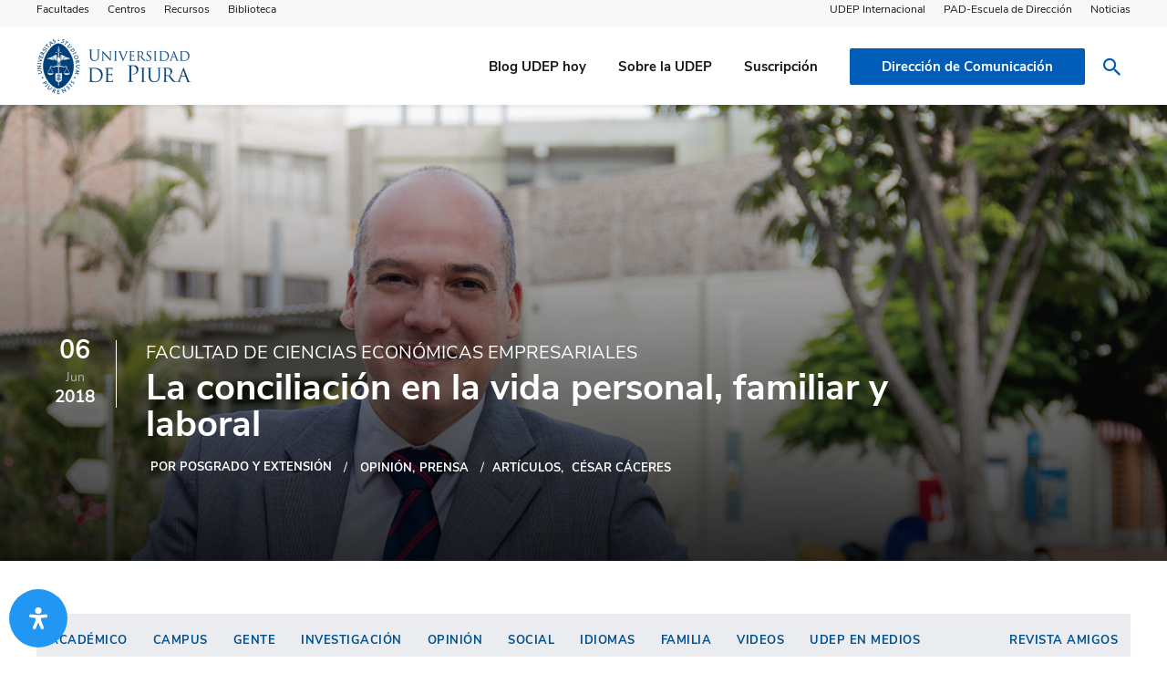

--- FILE ---
content_type: text/html; charset=UTF-8
request_url: https://www.udep.edu.pe/hoy/2018/06/la-conciliacion-en-la-vida-personal-familiar-y-laboral/
body_size: 31997
content:
<!DOCTYPE html>
<html class="no-js" lang="es">
<head>
	<!-- Google Tag Manager -->
<script>(function(w,d,s,l,i){w[l]=w[l]||[];w[l].push({'gtm.start':
new Date().getTime(),event:'gtm.js'});var f=d.getElementsByTagName(s)[0],
j=d.createElement(s),dl=l!='dataLayer'?'&l='+l:'';j.async=true;j.src=
'https://www.googletagmanager.com/gtm.js?id='+i+dl;f.parentNode.insertBefore(j,f);
})(window,document,'script','dataLayer','GTM-KRTPZNL');</script>
<!-- End Google Tag Manager -->
<meta name="google-site-verification" content="YtIGzeGK4Q_55ES8lZom-di73dHyfBqTpoRcqBHNFPE" /> <!--codigo que subió staff antes de que me pasara el nuevo codigo: 7pmfgOMsbghq_PJkVgur_Bhcu-jb8cSUoQRSBs0WAbo-->
	<meta charset="UTF-8">
	<meta name="viewport" content="width=device-width, initial-scale=1, maximum-scale=1" >
<meta name="google-adsense-account" content="ca-pub-1227504087742037">

<!-- Author Meta Tags by Molongui Authorship, visit: https://wordpress.org/plugins/molongui-authorship/ -->
<meta name="author" content="Posgrado y Extensión">
<meta property="article:author" content="https://www.facebook.com/" />
<!-- /Molongui Authorship -->

<meta name='robots' content='index, follow, max-image-preview:large, max-snippet:-1, max-video-preview:-1' />

	<!-- This site is optimized with the Yoast SEO plugin v18.0 - https://yoast.com/wordpress/plugins/seo/ -->
	<title>La conciliación en la vida personal, familiar y laboral &raquo; UDEP Hoy</title>
	<link rel="canonical" href="https://www.udep.edu.pe/hoy/2018/06/la-conciliacion-en-la-vida-personal-familiar-y-laboral/" />
	<meta property="og:locale" content="es_ES" />
	<meta property="og:type" content="article" />
	<meta property="og:title" content="La conciliación en la vida personal, familiar y laboral &raquo; UDEP Hoy" />
	<meta property="og:description" content="Columna de Opinión escrita por César Cáceres, docente del Programa Especializado en Retos de la Empresa Familiar. Publicada en el Diario El Peruano, el 31 de mayo de 2018. El empresariado ha tenido los cinco sentidos puestos en la recuperación económica y el nuevo impulso que deberán dar a sus negocios en el momento adecuado. Hoy, con [&hellip;]" />
	<meta property="og:url" content="https://www.udep.edu.pe/hoy/2018/06/la-conciliacion-en-la-vida-personal-familiar-y-laboral/" />
	<meta property="og:site_name" content="UDEP Hoy" />
	<meta property="article:publisher" content="https://www.facebook.com/udepiura" />
	<meta property="article:published_time" content="2018-06-06T22:23:25+00:00" />
	<meta property="og:image" content="https://www.udep.edu.pe/hoy/wp-content/uploads/sites/49/2018/06/Cesar-Caceres-01-01-1024x682.png" />
	<meta property="og:image:width" content="1024" />
	<meta property="og:image:height" content="682" />
	<meta property="og:image:type" content="image/png" />
	<meta name="twitter:card" content="summary_large_image" />
	<meta name="twitter:creator" content="@UDEP" />
	<meta name="twitter:site" content="@UDEP" />
	<meta name="twitter:label1" content="Escrito por" />
	<meta name="twitter:data1" content="Posgrado y Extensión" />
	<meta name="twitter:label2" content="Tiempo de lectura" />
	<meta name="twitter:data2" content="2 minutos" />
	<script type="application/ld+json" class="yoast-schema-graph">{"@context":"https://schema.org","@graph":[{"@type":"Organization","@id":"https://www.udep.edu.pe/hoy/#organization","name":"UDEP Hoy","url":"https://www.udep.edu.pe/hoy/","sameAs":["https://www.facebook.com/udepiura","https://www.instagram.com/udepiura/","https://www.linkedin.com/school/udepiura/","https://twitter.com/UDEP"],"logo":{"@type":"ImageObject","@id":"https://www.udep.edu.pe/hoy/#logo","inLanguage":"es","url":"https://www.udep.edu.pe/hoy/wp-content/uploads/sites/49/2023/02/LogoUDEPazul.png","contentUrl":"https://www.udep.edu.pe/hoy/wp-content/uploads/sites/49/2023/02/LogoUDEPazul.png","width":2872,"height":1032,"caption":"UDEP Hoy"},"image":{"@id":"https://www.udep.edu.pe/hoy/#logo"}},{"@type":"WebSite","@id":"https://www.udep.edu.pe/hoy/#website","url":"https://www.udep.edu.pe/hoy/","name":"UDEP Hoy","description":"Noticias y artículos de opinión de la Universidad de Piura","publisher":{"@id":"https://www.udep.edu.pe/hoy/#organization"},"potentialAction":[{"@type":"SearchAction","target":{"@type":"EntryPoint","urlTemplate":"https://www.udep.edu.pe/hoy/?s={search_term_string}"},"query-input":"required name=search_term_string"}],"inLanguage":"es"},{"@type":"ImageObject","@id":"https://www.udep.edu.pe/hoy/2018/06/la-conciliacion-en-la-vida-personal-familiar-y-laboral/#primaryimage","inLanguage":"es","url":"https://www.udep.edu.pe/hoy/wp-content/uploads/sites/49/2018/06/Cesar-Caceres-01-01.png","contentUrl":"https://www.udep.edu.pe/hoy/wp-content/uploads/sites/49/2018/06/Cesar-Caceres-01-01.png","width":1337,"height":891},{"@type":"WebPage","@id":"https://www.udep.edu.pe/hoy/2018/06/la-conciliacion-en-la-vida-personal-familiar-y-laboral/#webpage","url":"https://www.udep.edu.pe/hoy/2018/06/la-conciliacion-en-la-vida-personal-familiar-y-laboral/","name":"La conciliación en la vida personal, familiar y laboral &raquo; UDEP Hoy","isPartOf":{"@id":"https://www.udep.edu.pe/hoy/#website"},"primaryImageOfPage":{"@id":"https://www.udep.edu.pe/hoy/2018/06/la-conciliacion-en-la-vida-personal-familiar-y-laboral/#primaryimage"},"datePublished":"2018-06-06T22:23:25+00:00","dateModified":"2018-06-06T22:23:25+00:00","breadcrumb":{"@id":"https://www.udep.edu.pe/hoy/2018/06/la-conciliacion-en-la-vida-personal-familiar-y-laboral/#breadcrumb"},"inLanguage":"es","potentialAction":[{"@type":"ReadAction","target":["https://www.udep.edu.pe/hoy/2018/06/la-conciliacion-en-la-vida-personal-familiar-y-laboral/"]}]},{"@type":"BreadcrumbList","@id":"https://www.udep.edu.pe/hoy/2018/06/la-conciliacion-en-la-vida-personal-familiar-y-laboral/#breadcrumb","itemListElement":[{"@type":"ListItem","position":1,"name":"Home","item":"https://www.udep.edu.pe/hoy/"},{"@type":"ListItem","position":2,"name":"La conciliación en la vida personal, familiar y laboral"}]},{"@type":"Article","@id":"https://www.udep.edu.pe/hoy/2018/06/la-conciliacion-en-la-vida-personal-familiar-y-laboral/#article","isPartOf":{"@id":"https://www.udep.edu.pe/hoy/2018/06/la-conciliacion-en-la-vida-personal-familiar-y-laboral/#webpage"},"author":{"@id":"https://www.udep.edu.pe/hoy/#/schema/person/ffc0396f4db6bdc3956d31aa3bd6fde6"},"headline":"La conciliación en la vida personal, familiar y laboral","datePublished":"2018-06-06T22:23:25+00:00","dateModified":"2018-06-06T22:23:25+00:00","mainEntityOfPage":{"@id":"https://www.udep.edu.pe/hoy/2018/06/la-conciliacion-en-la-vida-personal-familiar-y-laboral/#webpage"},"wordCount":408,"commentCount":0,"publisher":{"@id":"https://www.udep.edu.pe/hoy/#organization"},"image":{"@id":"https://www.udep.edu.pe/hoy/2018/06/la-conciliacion-en-la-vida-personal-familiar-y-laboral/#primaryimage"},"thumbnailUrl":"https://www.udep.edu.pe/hoy/wp-content/uploads/sites/49/2018/06/Cesar-Caceres-01-01.png","keywords":["Artículos","César Cáceres","Ciencias y Económicas y Empresariales","Opinión","prensa","Talento Humano"],"articleSection":["Opinión","Prensa"],"inLanguage":"es","potentialAction":[{"@type":"CommentAction","name":"Comment","target":["https://www.udep.edu.pe/hoy/2018/06/la-conciliacion-en-la-vida-personal-familiar-y-laboral/#respond"]}]},{"@type":"Person","@id":"https://www.udep.edu.pe/hoy/#/schema/person/ffc0396f4db6bdc3956d31aa3bd6fde6","name":"Posgrado y Extensión","image":{"@type":"ImageObject","@id":"https://www.udep.edu.pe/hoy/#personlogo","inLanguage":"es","url":"https://secure.gravatar.com/avatar/4e068f15edc584c20c3cec7eac8811c6?s=96&d=mm&r=g","contentUrl":"https://secure.gravatar.com/avatar/4e068f15edc584c20c3cec7eac8811c6?s=96&d=mm&r=g","caption":"Posgrado y Extensión"},"url":"https://www.udep.edu.pe/hoy/author/macarenaoquelis/"}]}</script>
	<!-- / Yoast SEO plugin. -->


<link rel='dns-prefetch' href='//use.fontawesome.com' />
<link rel="alternate" type="application/rss+xml" title="UDEP Hoy &raquo; Comentario La conciliación en la vida personal, familiar y laboral del feed" href="https://www.udep.edu.pe/hoy/2018/06/la-conciliacion-en-la-vida-personal-familiar-y-laboral/feed/" />
		<!-- This site uses the Google Analytics by MonsterInsights plugin v8.17 - Using Analytics tracking - https://www.monsterinsights.com/ -->
							<script src="//www.googletagmanager.com/gtag/js?id=G-SCM6T8BG9R"  data-cfasync="false" data-wpfc-render="false" type="text/javascript" async></script>
			<script data-cfasync="false" data-wpfc-render="false" type="text/javascript">
				var mi_version = '8.17';
				var mi_track_user = true;
				var mi_no_track_reason = '';
				
								var disableStrs = [
										'ga-disable-G-SCM6T8BG9R',
									];

				/* Function to detect opted out users */
				function __gtagTrackerIsOptedOut() {
					for (var index = 0; index < disableStrs.length; index++) {
						if (document.cookie.indexOf(disableStrs[index] + '=true') > -1) {
							return true;
						}
					}

					return false;
				}

				/* Disable tracking if the opt-out cookie exists. */
				if (__gtagTrackerIsOptedOut()) {
					for (var index = 0; index < disableStrs.length; index++) {
						window[disableStrs[index]] = true;
					}
				}

				/* Opt-out function */
				function __gtagTrackerOptout() {
					for (var index = 0; index < disableStrs.length; index++) {
						document.cookie = disableStrs[index] + '=true; expires=Thu, 31 Dec 2099 23:59:59 UTC; path=/';
						window[disableStrs[index]] = true;
					}
				}

				if ('undefined' === typeof gaOptout) {
					function gaOptout() {
						__gtagTrackerOptout();
					}
				}
								window.dataLayer = window.dataLayer || [];

				window.MonsterInsightsDualTracker = {
					helpers: {},
					trackers: {},
				};
				if (mi_track_user) {
					function __gtagDataLayer() {
						dataLayer.push(arguments);
					}

					function __gtagTracker(type, name, parameters) {
						if (!parameters) {
							parameters = {};
						}

						if (parameters.send_to) {
							__gtagDataLayer.apply(null, arguments);
							return;
						}

						if (type === 'event') {
														parameters.send_to = monsterinsights_frontend.v4_id;
							var hookName = name;
							if (typeof parameters['event_category'] !== 'undefined') {
								hookName = parameters['event_category'] + ':' + name;
							}

							if (typeof MonsterInsightsDualTracker.trackers[hookName] !== 'undefined') {
								MonsterInsightsDualTracker.trackers[hookName](parameters);
							} else {
								__gtagDataLayer('event', name, parameters);
							}
							
						} else {
							__gtagDataLayer.apply(null, arguments);
						}
					}

					__gtagTracker('js', new Date());
					__gtagTracker('set', {
						'developer_id.dZGIzZG': true,
											});
										__gtagTracker('config', 'G-SCM6T8BG9R', {"forceSSL":"true","link_attribution":"true"} );
															window.gtag = __gtagTracker;										(function () {
						/* https://developers.google.com/analytics/devguides/collection/analyticsjs/ */
						/* ga and __gaTracker compatibility shim. */
						var noopfn = function () {
							return null;
						};
						var newtracker = function () {
							return new Tracker();
						};
						var Tracker = function () {
							return null;
						};
						var p = Tracker.prototype;
						p.get = noopfn;
						p.set = noopfn;
						p.send = function () {
							var args = Array.prototype.slice.call(arguments);
							args.unshift('send');
							__gaTracker.apply(null, args);
						};
						var __gaTracker = function () {
							var len = arguments.length;
							if (len === 0) {
								return;
							}
							var f = arguments[len - 1];
							if (typeof f !== 'object' || f === null || typeof f.hitCallback !== 'function') {
								if ('send' === arguments[0]) {
									var hitConverted, hitObject = false, action;
									if ('event' === arguments[1]) {
										if ('undefined' !== typeof arguments[3]) {
											hitObject = {
												'eventAction': arguments[3],
												'eventCategory': arguments[2],
												'eventLabel': arguments[4],
												'value': arguments[5] ? arguments[5] : 1,
											}
										}
									}
									if ('pageview' === arguments[1]) {
										if ('undefined' !== typeof arguments[2]) {
											hitObject = {
												'eventAction': 'page_view',
												'page_path': arguments[2],
											}
										}
									}
									if (typeof arguments[2] === 'object') {
										hitObject = arguments[2];
									}
									if (typeof arguments[5] === 'object') {
										Object.assign(hitObject, arguments[5]);
									}
									if ('undefined' !== typeof arguments[1].hitType) {
										hitObject = arguments[1];
										if ('pageview' === hitObject.hitType) {
											hitObject.eventAction = 'page_view';
										}
									}
									if (hitObject) {
										action = 'timing' === arguments[1].hitType ? 'timing_complete' : hitObject.eventAction;
										hitConverted = mapArgs(hitObject);
										__gtagTracker('event', action, hitConverted);
									}
								}
								return;
							}

							function mapArgs(args) {
								var arg, hit = {};
								var gaMap = {
									'eventCategory': 'event_category',
									'eventAction': 'event_action',
									'eventLabel': 'event_label',
									'eventValue': 'event_value',
									'nonInteraction': 'non_interaction',
									'timingCategory': 'event_category',
									'timingVar': 'name',
									'timingValue': 'value',
									'timingLabel': 'event_label',
									'page': 'page_path',
									'location': 'page_location',
									'title': 'page_title',
								};
								for (arg in args) {
																		if (!(!args.hasOwnProperty(arg) || !gaMap.hasOwnProperty(arg))) {
										hit[gaMap[arg]] = args[arg];
									} else {
										hit[arg] = args[arg];
									}
								}
								return hit;
							}

							try {
								f.hitCallback();
							} catch (ex) {
							}
						};
						__gaTracker.create = newtracker;
						__gaTracker.getByName = newtracker;
						__gaTracker.getAll = function () {
							return [];
						};
						__gaTracker.remove = noopfn;
						__gaTracker.loaded = true;
						window['__gaTracker'] = __gaTracker;
					})();
									} else {
										console.log("");
					(function () {
						function __gtagTracker() {
							return null;
						}

						window['__gtagTracker'] = __gtagTracker;
						window['gtag'] = __gtagTracker;
					})();
									}
			</script>
				<!-- / Google Analytics by MonsterInsights -->
		<link rel='stylesheet' id='wp-block-library-css' href='https://www.udep.edu.pe/hoy/wp-includes/css/dist/block-library/style.min.css?ver=6.5.7' type='text/css' media='all' />
<style id='classic-theme-styles-inline-css' type='text/css'>
/*! This file is auto-generated */
.wp-block-button__link{color:#fff;background-color:#32373c;border-radius:9999px;box-shadow:none;text-decoration:none;padding:calc(.667em + 2px) calc(1.333em + 2px);font-size:1.125em}.wp-block-file__button{background:#32373c;color:#fff;text-decoration:none}
</style>
<style id='global-styles-inline-css' type='text/css'>
body{--wp--preset--color--black: #000000;--wp--preset--color--cyan-bluish-gray: #abb8c3;--wp--preset--color--white: #ffffff;--wp--preset--color--pale-pink: #f78da7;--wp--preset--color--vivid-red: #cf2e2e;--wp--preset--color--luminous-vivid-orange: #ff6900;--wp--preset--color--luminous-vivid-amber: #fcb900;--wp--preset--color--light-green-cyan: #7bdcb5;--wp--preset--color--vivid-green-cyan: #00d084;--wp--preset--color--pale-cyan-blue: #8ed1fc;--wp--preset--color--vivid-cyan-blue: #0693e3;--wp--preset--color--vivid-purple: #9b51e0;--wp--preset--gradient--vivid-cyan-blue-to-vivid-purple: linear-gradient(135deg,rgba(6,147,227,1) 0%,rgb(155,81,224) 100%);--wp--preset--gradient--light-green-cyan-to-vivid-green-cyan: linear-gradient(135deg,rgb(122,220,180) 0%,rgb(0,208,130) 100%);--wp--preset--gradient--luminous-vivid-amber-to-luminous-vivid-orange: linear-gradient(135deg,rgba(252,185,0,1) 0%,rgba(255,105,0,1) 100%);--wp--preset--gradient--luminous-vivid-orange-to-vivid-red: linear-gradient(135deg,rgba(255,105,0,1) 0%,rgb(207,46,46) 100%);--wp--preset--gradient--very-light-gray-to-cyan-bluish-gray: linear-gradient(135deg,rgb(238,238,238) 0%,rgb(169,184,195) 100%);--wp--preset--gradient--cool-to-warm-spectrum: linear-gradient(135deg,rgb(74,234,220) 0%,rgb(151,120,209) 20%,rgb(207,42,186) 40%,rgb(238,44,130) 60%,rgb(251,105,98) 80%,rgb(254,248,76) 100%);--wp--preset--gradient--blush-light-purple: linear-gradient(135deg,rgb(255,206,236) 0%,rgb(152,150,240) 100%);--wp--preset--gradient--blush-bordeaux: linear-gradient(135deg,rgb(254,205,165) 0%,rgb(254,45,45) 50%,rgb(107,0,62) 100%);--wp--preset--gradient--luminous-dusk: linear-gradient(135deg,rgb(255,203,112) 0%,rgb(199,81,192) 50%,rgb(65,88,208) 100%);--wp--preset--gradient--pale-ocean: linear-gradient(135deg,rgb(255,245,203) 0%,rgb(182,227,212) 50%,rgb(51,167,181) 100%);--wp--preset--gradient--electric-grass: linear-gradient(135deg,rgb(202,248,128) 0%,rgb(113,206,126) 100%);--wp--preset--gradient--midnight: linear-gradient(135deg,rgb(2,3,129) 0%,rgb(40,116,252) 100%);--wp--preset--font-size--small: 13px;--wp--preset--font-size--medium: 20px;--wp--preset--font-size--large: 36px;--wp--preset--font-size--x-large: 42px;--wp--preset--spacing--20: 0.44rem;--wp--preset--spacing--30: 0.67rem;--wp--preset--spacing--40: 1rem;--wp--preset--spacing--50: 1.5rem;--wp--preset--spacing--60: 2.25rem;--wp--preset--spacing--70: 3.38rem;--wp--preset--spacing--80: 5.06rem;--wp--preset--shadow--natural: 6px 6px 9px rgba(0, 0, 0, 0.2);--wp--preset--shadow--deep: 12px 12px 50px rgba(0, 0, 0, 0.4);--wp--preset--shadow--sharp: 6px 6px 0px rgba(0, 0, 0, 0.2);--wp--preset--shadow--outlined: 6px 6px 0px -3px rgba(255, 255, 255, 1), 6px 6px rgba(0, 0, 0, 1);--wp--preset--shadow--crisp: 6px 6px 0px rgba(0, 0, 0, 1);}:where(.is-layout-flex){gap: 0.5em;}:where(.is-layout-grid){gap: 0.5em;}body .is-layout-flex{display: flex;}body .is-layout-flex{flex-wrap: wrap;align-items: center;}body .is-layout-flex > *{margin: 0;}body .is-layout-grid{display: grid;}body .is-layout-grid > *{margin: 0;}:where(.wp-block-columns.is-layout-flex){gap: 2em;}:where(.wp-block-columns.is-layout-grid){gap: 2em;}:where(.wp-block-post-template.is-layout-flex){gap: 1.25em;}:where(.wp-block-post-template.is-layout-grid){gap: 1.25em;}.has-black-color{color: var(--wp--preset--color--black) !important;}.has-cyan-bluish-gray-color{color: var(--wp--preset--color--cyan-bluish-gray) !important;}.has-white-color{color: var(--wp--preset--color--white) !important;}.has-pale-pink-color{color: var(--wp--preset--color--pale-pink) !important;}.has-vivid-red-color{color: var(--wp--preset--color--vivid-red) !important;}.has-luminous-vivid-orange-color{color: var(--wp--preset--color--luminous-vivid-orange) !important;}.has-luminous-vivid-amber-color{color: var(--wp--preset--color--luminous-vivid-amber) !important;}.has-light-green-cyan-color{color: var(--wp--preset--color--light-green-cyan) !important;}.has-vivid-green-cyan-color{color: var(--wp--preset--color--vivid-green-cyan) !important;}.has-pale-cyan-blue-color{color: var(--wp--preset--color--pale-cyan-blue) !important;}.has-vivid-cyan-blue-color{color: var(--wp--preset--color--vivid-cyan-blue) !important;}.has-vivid-purple-color{color: var(--wp--preset--color--vivid-purple) !important;}.has-black-background-color{background-color: var(--wp--preset--color--black) !important;}.has-cyan-bluish-gray-background-color{background-color: var(--wp--preset--color--cyan-bluish-gray) !important;}.has-white-background-color{background-color: var(--wp--preset--color--white) !important;}.has-pale-pink-background-color{background-color: var(--wp--preset--color--pale-pink) !important;}.has-vivid-red-background-color{background-color: var(--wp--preset--color--vivid-red) !important;}.has-luminous-vivid-orange-background-color{background-color: var(--wp--preset--color--luminous-vivid-orange) !important;}.has-luminous-vivid-amber-background-color{background-color: var(--wp--preset--color--luminous-vivid-amber) !important;}.has-light-green-cyan-background-color{background-color: var(--wp--preset--color--light-green-cyan) !important;}.has-vivid-green-cyan-background-color{background-color: var(--wp--preset--color--vivid-green-cyan) !important;}.has-pale-cyan-blue-background-color{background-color: var(--wp--preset--color--pale-cyan-blue) !important;}.has-vivid-cyan-blue-background-color{background-color: var(--wp--preset--color--vivid-cyan-blue) !important;}.has-vivid-purple-background-color{background-color: var(--wp--preset--color--vivid-purple) !important;}.has-black-border-color{border-color: var(--wp--preset--color--black) !important;}.has-cyan-bluish-gray-border-color{border-color: var(--wp--preset--color--cyan-bluish-gray) !important;}.has-white-border-color{border-color: var(--wp--preset--color--white) !important;}.has-pale-pink-border-color{border-color: var(--wp--preset--color--pale-pink) !important;}.has-vivid-red-border-color{border-color: var(--wp--preset--color--vivid-red) !important;}.has-luminous-vivid-orange-border-color{border-color: var(--wp--preset--color--luminous-vivid-orange) !important;}.has-luminous-vivid-amber-border-color{border-color: var(--wp--preset--color--luminous-vivid-amber) !important;}.has-light-green-cyan-border-color{border-color: var(--wp--preset--color--light-green-cyan) !important;}.has-vivid-green-cyan-border-color{border-color: var(--wp--preset--color--vivid-green-cyan) !important;}.has-pale-cyan-blue-border-color{border-color: var(--wp--preset--color--pale-cyan-blue) !important;}.has-vivid-cyan-blue-border-color{border-color: var(--wp--preset--color--vivid-cyan-blue) !important;}.has-vivid-purple-border-color{border-color: var(--wp--preset--color--vivid-purple) !important;}.has-vivid-cyan-blue-to-vivid-purple-gradient-background{background: var(--wp--preset--gradient--vivid-cyan-blue-to-vivid-purple) !important;}.has-light-green-cyan-to-vivid-green-cyan-gradient-background{background: var(--wp--preset--gradient--light-green-cyan-to-vivid-green-cyan) !important;}.has-luminous-vivid-amber-to-luminous-vivid-orange-gradient-background{background: var(--wp--preset--gradient--luminous-vivid-amber-to-luminous-vivid-orange) !important;}.has-luminous-vivid-orange-to-vivid-red-gradient-background{background: var(--wp--preset--gradient--luminous-vivid-orange-to-vivid-red) !important;}.has-very-light-gray-to-cyan-bluish-gray-gradient-background{background: var(--wp--preset--gradient--very-light-gray-to-cyan-bluish-gray) !important;}.has-cool-to-warm-spectrum-gradient-background{background: var(--wp--preset--gradient--cool-to-warm-spectrum) !important;}.has-blush-light-purple-gradient-background{background: var(--wp--preset--gradient--blush-light-purple) !important;}.has-blush-bordeaux-gradient-background{background: var(--wp--preset--gradient--blush-bordeaux) !important;}.has-luminous-dusk-gradient-background{background: var(--wp--preset--gradient--luminous-dusk) !important;}.has-pale-ocean-gradient-background{background: var(--wp--preset--gradient--pale-ocean) !important;}.has-electric-grass-gradient-background{background: var(--wp--preset--gradient--electric-grass) !important;}.has-midnight-gradient-background{background: var(--wp--preset--gradient--midnight) !important;}.has-small-font-size{font-size: var(--wp--preset--font-size--small) !important;}.has-medium-font-size{font-size: var(--wp--preset--font-size--medium) !important;}.has-large-font-size{font-size: var(--wp--preset--font-size--large) !important;}.has-x-large-font-size{font-size: var(--wp--preset--font-size--x-large) !important;}
.wp-block-navigation a:where(:not(.wp-element-button)){color: inherit;}
:where(.wp-block-post-template.is-layout-flex){gap: 1.25em;}:where(.wp-block-post-template.is-layout-grid){gap: 1.25em;}
:where(.wp-block-columns.is-layout-flex){gap: 2em;}:where(.wp-block-columns.is-layout-grid){gap: 2em;}
.wp-block-pullquote{font-size: 1.5em;line-height: 1.6;}
</style>
<link rel='stylesheet' id='contact-form-7-css' href='https://www.udep.edu.pe/hoy/wp-content/plugins/contact-form-7/includes/css/styles.css?ver=5.4' type='text/css' media='all' />
<style id='contact-form-7-inline-css' type='text/css'>
.wpcf7 .wpcf7-recaptcha iframe {margin-bottom: 0;}.wpcf7 .wpcf7-recaptcha[data-align="center"] > div {margin: 0 auto;}.wpcf7 .wpcf7-recaptcha[data-align="right"] > div {margin: 0 0 0 auto;}
</style>
<link rel='stylesheet' id='mc4wp-form-themes-css' href='https://www.udep.edu.pe/hoy/wp-content/plugins/mailchimp-for-wp/assets/css/form-themes.css?ver=4.9.11' type='text/css' media='all' />
<link rel='stylesheet' id='mdp-readabler-css' href='https://www.udep.edu.pe/hoy/wp-content/plugins/readabler/css/readabler.min.css?ver=1.5.4' type='text/css' media='all' />
<style id='mdp-readabler-inline-css' type='text/css'>

		:root{
		
			--readabler-reading-mask: rgba(0, 0, 0, 0.7)
		
		}
		.mdp-readabler-tts {
		
			--readabler-tts-bg: rgba(33, 150, 243, 1);
			--readabler-tts-color: rgba(255, 255, 255, 1);
			
		}
        
        #mdp-readabler-popup-box{
        
            --readabler-overlay: rgba(2, 83, 238, 1);
            
            --readabler-bg: rgba(255, 255, 255, 1);
            --readabler-bg-dark: rgba(22, 25, 27, 1);
            --readabler-text: rgba(51, 51, 51, 1);
            --readabler-text-dark: rgba(222, 239, 253, 1);
            --readabler-color: rgba(33, 150, 243, 1);
            --readabler-color-dark: rgba(33, 150, 243, 1);
            --readabler-color-transparent: rgba(33,150,243,0.2);
            --readabler-color-transparent-dark: rgba(33,150,243,0.2);
            --readabler-border-radius: 20px;
            --readabler-animate: 600ms;          
            
        }
        
        .mdp-readabler-trigger-button-box{
        
            --readabler-btn-margin: 10px;
            --readabler-btn-padding: 20px;
            --readabler-btn-radius: 50px;
            --readabler-btn-color: rgba(255, 255, 255, 1);
            --readabler-btn-color-hover: rgba(33, 150, 243, 1);
            --readabler-btn-bg: rgba(33, 150, 243, 1);
            --readabler-btn-bg-hover: rgba(255, 255, 255, 1);
            --readabler-btn-size: 24px;
            --readabler-btn-delay: 0s;
        
        }
		
	        #mdp-readabler-keyboard-box {
	        
	        	--readabler-keyboard-light-bg: #ececec;
	        	--readabler-keyboard-light-key-bg: #ffffff;
	        	--readabler-keyboard-light-key: #111111;	        	
	        	--readabler-keyboard-dark-bg: #000000CC;
	        	--readabler-keyboard-dark-key-bg: rgba( 0, 0, 0, .5 );
	        	--readabler-keyboard-dark-key: #ffffff;
	        
	        }	        
	        
</style>
<link rel='stylesheet' id='search-filter-chosen-styles-css' href='https://www.udep.edu.pe/hoy/wp-content/plugins/search-filter-pro/public/assets/css/chosen.min.css?ver=2.0.1' type='text/css' media='all' />
<link rel='stylesheet' id='search-filter-plugin-styles-css' href='https://www.udep.edu.pe/hoy/wp-content/plugins/search-filter-pro/public/assets/css/search-filter.min.css?ver=2.0.1' type='text/css' media='all' />
<link rel='stylesheet' id='widgetopts-styles-css' href='https://www.udep.edu.pe/hoy/wp-content/plugins/widget-options/assets/css/widget-options.css' type='text/css' media='all' />
<link rel='stylesheet' id='aos-css' href='https://www.udep.edu.pe/hoy/wp-content/themes/wp-theme-udep/assets/js/aos/aos.css?ver=6.5.7' type='text/css' media='all' />
<link rel='stylesheet' id='slick-css' href='https://www.udep.edu.pe/hoy/wp-content/themes/wp-theme-udep/assets/js/slick/slick.css?ver=6.5.7' type='text/css' media='all' />
<link rel='stylesheet' id='main-css' href='https://www.udep.edu.pe/hoy/wp-content/themes/wp-theme-udep/assets/css/main.css?ver=6.5.7' type='text/css' media='all' />
<link rel='stylesheet' id='lightgallery-css-css' href='https://www.udep.edu.pe/hoy/wp-content/themes/wp-theme-udep/assets/js/lightgallery/fancy-full/lightgallery.css?ver=6.5.7' type='text/css' media='all' />
<link rel='stylesheet' id='lightgallery-comment-css' href='https://www.udep.edu.pe/hoy/wp-content/themes/wp-theme-udep/assets/js/lightgallery/fancy-full/lg-fb-comment-box.css?ver=6.5.7' type='text/css' media='all' />
<link rel='stylesheet' id='lightgallery-transition-css' href='https://www.udep.edu.pe/hoy/wp-content/themes/wp-theme-udep/assets/js/lightgallery/fancy-full/lg-transitions.css?ver=6.5.7' type='text/css' media='all' />
<link rel='stylesheet' id='flexslider-css-css' href='https://www.udep.edu.pe/hoy/wp-content/themes/wp-theme-udep/assets/js/flexslider/flexslider.css?ver=6.5.7' type='text/css' media='all' />
<link rel='stylesheet' id='scroll-bar-css-css' href='https://www.udep.edu.pe/hoy/wp-content/themes/wp-theme-udep/assets/js/scroll-bar/jquery.scrollbar.css?ver=6.5.7' type='text/css' media='all' />
<link rel='stylesheet' id='wpdreams-ajaxsearchpro-instances-css' href='https://www.udep.edu.pe/wp-content/uploads/asp_upload/style.instances-ho-po-no-da-au-se.css?ver=GKXPDp' type='text/css' media='all' />
<link rel='stylesheet' id='udep-social-icons-font-css' href='https://www.udep.edu.pe/hoy/wp-content/themes/wp-theme-udep/includes/assets/css/style.css?ver=1.0.0' type='text/css' media='all' />
<link rel='stylesheet' id='font-awesome-official-css' href='https://use.fontawesome.com/releases/v6.2.1/css/all.css' type='text/css' media='all' integrity="sha384-twcuYPV86B3vvpwNhWJuaLdUSLF9+ttgM2A6M870UYXrOsxKfER2MKox5cirApyA" crossorigin="anonymous" />
<link rel='stylesheet' id='cf7cf-style-css' href='https://www.udep.edu.pe/hoy/wp-content/plugins/cf7-conditional-fields/style.css?ver=2.0.2' type='text/css' media='all' />
<link rel='stylesheet' id='font-awesome-official-v4shim-css' href='https://use.fontawesome.com/releases/v6.2.1/css/v4-shims.css' type='text/css' media='all' integrity="sha384-RreHPODFsMyzCpG+dKnwxOSjmjkuPWWdYP8sLpBRoSd8qPNJwaxKGUdxhQOKwUc7" crossorigin="anonymous" />
<script type="text/javascript" src="https://www.udep.edu.pe/hoy/wp-content/plugins/google-analytics-for-wordpress/assets/js/frontend-gtag.min.js?ver=8.17" id="monsterinsights-frontend-script-js"></script>
<script data-cfasync="false" data-wpfc-render="false" type="text/javascript" id='monsterinsights-frontend-script-js-extra'>/* <![CDATA[ */
var monsterinsights_frontend = {"js_events_tracking":"true","download_extensions":"doc,pdf,ppt,zip,xls,docx,pptx,xlsx","inbound_paths":"[{\"path\":\"\\\/go\\\/\",\"label\":\"affiliate\"},{\"path\":\"\\\/recommend\\\/\",\"label\":\"affiliate\"}]","home_url":"https:\/\/www.udep.edu.pe\/hoy","hash_tracking":"false","v4_id":"G-SCM6T8BG9R"};/* ]]> */
</script>
<script type="text/javascript" src="https://www.udep.edu.pe/hoy/wp-includes/js/jquery/jquery.min.js?ver=3.7.1" id="jquery-core-js"></script>
<script type="text/javascript" src="https://www.udep.edu.pe/hoy/wp-includes/js/jquery/jquery-migrate.min.js?ver=3.4.1" id="jquery-migrate-js"></script>
<script type="text/javascript" src="https://www.udep.edu.pe/hoy/wp-content/themes/wp-theme-udep/assets/js/aos/aos.js?ver=6.5.7" id="aos-js"></script>
<script type="text/javascript" src="https://www.udep.edu.pe/hoy/wp-content/themes/wp-theme-udep/assets/js/slick/slick.min.js?ver=6.5.7" id="slick-js"></script>
<script type="text/javascript" src="https://www.udep.edu.pe/hoy/wp-content/themes/wp-theme-udep/assets/js/main.js?ver=6.5.7" id="main-js-js"></script>
<script type="text/javascript" src="https://www.udep.edu.pe/hoy/wp-content/themes/wp-theme-udep/assets/js/lightgallery/fancy-full/lightgallery.js?ver=6.5.7" id="ligthgallery-js"></script>
<script type="text/javascript" src="https://www.udep.edu.pe/hoy/wp-content/themes/wp-theme-udep/assets/js/lightgallery/fancy-full/lg-fullscreen.js?ver=6.5.7" id="ligthgallery-fullscreen-js"></script>
<script type="text/javascript" src="https://www.udep.edu.pe/hoy/wp-content/themes/wp-theme-udep/assets/js/lightgallery/fancy-full/lg-thumbnail.js?ver=6.5.7" id="ligthgallery-thumbnail-js"></script>
<script type="text/javascript" src="https://www.udep.edu.pe/hoy/wp-content/themes/wp-theme-udep/assets/js/lightgallery/fancy-full/lg-zoom.js?ver=6.5.7" id="ligthgallery-zoom-js"></script>
<script type="text/javascript" src="https://www.udep.edu.pe/hoy/wp-content/themes/wp-theme-udep/assets/js/lightgallery/fancy-full/lg-video.js?ver=6.5.7" id="ligthgallery-video-js"></script>
<script type="text/javascript" src="https://www.udep.edu.pe/hoy/wp-content/themes/wp-theme-udep/assets/js/lightgallery/fancy-full/lg-autoplay.js?ver=6.5.7" id="ligthgallery-autoplay-js"></script>
<script type="text/javascript" src="https://www.udep.edu.pe/hoy/wp-content/themes/wp-theme-udep/assets/js/jquery-ui/jquery-ui.js?ver=6.5.7" id="jquery-ui-js"></script>
<script type="text/javascript" src="https://www.udep.edu.pe/hoy/wp-content/themes/wp-theme-udep/assets/js/flexslider/jquery.flexslider-min.js?ver=6.5.7" id="flexslider-js"></script>
<script type="text/javascript" src="https://www.udep.edu.pe/hoy/wp-content/themes/wp-theme-udep/assets/js/scroll-bar/jquery.scrollbar.min.js?ver=6.5.7" id="scroll-bar-js"></script>
<script type="text/javascript" src="https://www.udep.edu.pe/hoy/wp-content/themes/wp-theme-udep/assets/js/ubigeo/ubigeo.js?ver=6.5.7" id="ubigeo-js"></script>
<script type="text/javascript" src="https://www.udep.edu.pe/hoy/wp-content/themes/wp-theme-udep/includes/assets/svgxuse.js?ver=1.1.21" id="svg-x-use-js"></script>
<link rel="https://api.w.org/" href="https://www.udep.edu.pe/hoy/wp-json/" /><link rel="alternate" type="application/json" href="https://www.udep.edu.pe/hoy/wp-json/wp/v2/posts/79754" /><link rel='shortlink' href='https://www.udep.edu.pe/hoy/?p=79754' />
        <style>
            .molongui-disabled-link
            {
                border-bottom: none !important;
                text-decoration: none !important;
                color: inherit !important;
                cursor: inherit !important;
            }
            .molongui-disabled-link:hover,
            .molongui-disabled-link:hover span
            {
                border-bottom: none !important;
                text-decoration: none !important;
                color: inherit !important;
                cursor: inherit !important;
            }
        </style>
                        <link href='//fonts.googleapis.com/css?family=Open+Sans:300|Open+Sans:400|Open+Sans:700' rel='stylesheet' type='text/css'>
                                <link href='//fonts.googleapis.com/css?family=Lato:300|Lato:400|Lato:700' rel='stylesheet' type='text/css'>
                <meta name="generator" content="Elementor 3.29.0; features: additional_custom_breakpoints, e_local_google_fonts; settings: css_print_method-external, google_font-enabled, font_display-auto">
			<style>
				.e-con.e-parent:nth-of-type(n+4):not(.e-lazyloaded):not(.e-no-lazyload),
				.e-con.e-parent:nth-of-type(n+4):not(.e-lazyloaded):not(.e-no-lazyload) * {
					background-image: none !important;
				}
				@media screen and (max-height: 1024px) {
					.e-con.e-parent:nth-of-type(n+3):not(.e-lazyloaded):not(.e-no-lazyload),
					.e-con.e-parent:nth-of-type(n+3):not(.e-lazyloaded):not(.e-no-lazyload) * {
						background-image: none !important;
					}
				}
				@media screen and (max-height: 640px) {
					.e-con.e-parent:nth-of-type(n+2):not(.e-lazyloaded):not(.e-no-lazyload),
					.e-con.e-parent:nth-of-type(n+2):not(.e-lazyloaded):not(.e-no-lazyload) * {
						background-image: none !important;
					}
				}
			</style>
			            <style type="text/css">
                <!--
                @font-face {
                    font-family: 'asppsicons2';
                    src: url('https://www.udep.edu.pe/hoy/wp-content/plugins/ajax-search-pro/css/fonts/icons/icons2.eot');
                    src: url('https://www.udep.edu.pe/hoy/wp-content/plugins/ajax-search-pro/css/fonts/icons/icons2.eot?#iefix') format('embedded-opentype'),
                    url('https://www.udep.edu.pe/hoy/wp-content/plugins/ajax-search-pro/css/fonts/icons/icons2.woff2') format('woff2'),
                    url('https://www.udep.edu.pe/hoy/wp-content/plugins/ajax-search-pro/css/fonts/icons/icons2.woff') format('woff'),
                    url('https://www.udep.edu.pe/hoy/wp-content/plugins/ajax-search-pro/css/fonts/icons/icons2.ttf') format('truetype'),
                    url('https://www.udep.edu.pe/hoy/wp-content/plugins/ajax-search-pro/css/fonts/icons/icons2.svg#icons') format('svg');
                    font-weight: normal;
                    font-style: normal;
                }
                                .asp_m{height: 0;}                -->
            </style>
                        <script type="text/javascript">
                if ( typeof _ASP !== "undefined" && _ASP !== null && typeof _ASP.initialize !== "undefined" )
                    _ASP.initialize();
            </script>
            <!-- Global site tag (gtag.js) - Google Analytics -->
<script async src="https://www.googletagmanager.com/gtag/js?id=UA-16343774-1"></script>
<script>
  window.dataLayer = window.dataLayer || [];
  function gtag(){dataLayer.push(arguments);}
  gtag('js', new Date());
  gtag('config', 'UA-16343774-1');
</script>
<link rel="icon" href="https://www.udep.edu.pe/hoy/wp-content/uploads/sites/49/2020/06/cropped-favicon-udep-1-32x32.jpg" sizes="32x32" />
<link rel="icon" href="https://www.udep.edu.pe/hoy/wp-content/uploads/sites/49/2020/06/cropped-favicon-udep-1-192x192.jpg" sizes="192x192" />
<link rel="apple-touch-icon" href="https://www.udep.edu.pe/hoy/wp-content/uploads/sites/49/2020/06/cropped-favicon-udep-1-180x180.jpg" />
<meta name="msapplication-TileImage" content="https://www.udep.edu.pe/hoy/wp-content/uploads/sites/49/2020/06/cropped-favicon-udep-1-270x270.jpg" />
		<style type="text/css" id="wp-custom-css">
			/*Color para el borde de la galería plugin envira*/
#envirabox-content {
	border-color: #000 !important;
}		</style>
		</head>
<body class="post-template-default single single-post postid-79754 single-format-standard wp-custom-logo post-la-conciliacion-en-la-vida-personal-familiar-y-laboral elementor-default elementor-kit-125921">

	<!-- Google Tag Manager (noscript) -->
<noscript><iframe src="https://www.googletagmanager.com/ns.html?id=GTM-KRTPZNL"
height="0" width="0" style="display:none;visibility:hidden"></iframe></noscript>
<!-- End Google Tag Manager (noscript) -->
		<header class="header ">
		<div class="header__fixed">
			<div class="header__top">
				<div class="header__top__ctn wrapper__container__site">
					<div class="header__top__nav">
						<div class="widget-container widget_nav_menu widget-1" id="nav_menu-1"><div class="menu-menu-top-izquierda-container"><ul id="menu-menu-top-izquierda" class="menu"><li id="menu-item-112962" class="menu-item menu-item-type-custom menu-item-object-custom menu-item-has-children menu-item-112962"><a href="#" data-id="112962">Facultades</a>
<ul class="sub-menu">
	<li id="menu-item-112963" class="menu-item menu-item-type-custom menu-item-object-custom menu-item-112963"><a href="https://www.udep.edu.pe/educacion" data-id="112963">Ciencias de la Educación</a></li>
	<li id="menu-item-112964" class="menu-item menu-item-type-custom menu-item-object-custom menu-item-112964"><a href="/cceeee/" data-id="112964">Ciencias Económicas y Empresariales</a></li>
	<li id="menu-item-112965" class="menu-item menu-item-type-custom menu-item-object-custom menu-item-112965"><a href="/comunicacion/" data-id="112965">Comunicación</a></li>
	<li id="menu-item-112966" class="menu-item menu-item-type-custom menu-item-object-custom menu-item-112966"><a href="/derecho/" data-id="112966">Derecho</a></li>
	<li id="menu-item-112967" class="menu-item menu-item-type-custom menu-item-object-custom menu-item-112967"><a href="/humanidades/" data-id="112967">Humanidades</a></li>
	<li id="menu-item-112968" class="menu-item menu-item-type-custom menu-item-object-custom menu-item-112968"><a href="/ingenieria/" data-id="112968">Ingeniería</a></li>
	<li id="menu-item-112969" class="menu-item menu-item-type-custom menu-item-object-custom menu-item-112969"><a href="https://www.udep.edu.pe/medicina-2/" data-id="112969">Medicina Humana</a></li>
</ul>
</li>
<li id="menu-item-112970" class="centros menu-item menu-item-type-custom menu-item-object-custom menu-item-has-children menu-item-112970"><a href="#" data-id="112970">Centros</a>
<ul class="sub-menu">
	<li id="menu-item-112971" class="menu-item menu-item-type-custom menu-item-object-custom menu-item-112971"><a href="/alumni/" data-id="112971">Alumni</a></li>
	<li id="menu-item-135476" class="menu-item menu-item-type-custom menu-item-object-custom menu-item-135476"><a href="/biblioteca/" data-id="135476">Biblioteca</a></li>
	<li id="menu-item-112973" class="menu-item menu-item-type-custom menu-item-object-custom menu-item-112973"><a href="/cam/" data-id="112973">Centro de Asesoría Microempresarial (CAM UDEP)</a></li>
	<li id="menu-item-112974" class="menu-item menu-item-type-custom menu-item-object-custom menu-item-112974"><a href="/capellania/" data-id="112974">Capellanía</a></li>
	<li id="menu-item-112975" class="menu-item menu-item-type-custom menu-item-object-custom menu-item-112975"><a href="/cdcudep/" data-id="112975">Centro de Desarrollo de Carrera</a></li>
	<li id="menu-item-112976" class="menu-item menu-item-type-custom menu-item-object-custom menu-item-112976"><a href="/familiasempresarias/" data-id="112976">Centro de Familias Empresarias</a></li>
	<li id="menu-item-112977" class="menu-item menu-item-type-custom menu-item-object-custom menu-item-112977"><a href="/centrocultural/" data-id="112977">Centro Cultural</a></li>
	<li id="menu-item-112978" class="menu-item menu-item-type-custom menu-item-object-custom menu-item-112978"><a href="/centro-de-idiomas/" data-id="112978">Centro de Idiomas</a></li>
	<li id="menu-item-141370" class="menu-item menu-item-type-custom menu-item-object-custom menu-item-141370"><a href="https://www.udep.edu.pe/compliance/" data-id="141370">Compliance UDEP</a></li>
	<li id="menu-item-135477" class="menu-item menu-item-type-custom menu-item-object-custom menu-item-135477"><a href="/defensoria-universitaria/" data-id="135477">Defensoría Universitaria</a></li>
	<li id="menu-item-112980" class="menu-item menu-item-type-custom menu-item-object-custom menu-item-112980"><a href="/dircom/" data-id="112980">Dirección de Comunicación</a></li>
	<li id="menu-item-112981" class="menu-item menu-item-type-custom menu-item-object-custom menu-item-112981"><a href="/educationusa/" data-id="112981">EducationUSA</a></li>
	<li id="menu-item-112982" class="menu-item menu-item-type-custom menu-item-object-custom menu-item-112982"><a href="/gradosytitulos/" data-id="112982">Grados y Títulos</a></li>
	<li id="menu-item-114488" class="menu-item menu-item-type-custom menu-item-object-custom menu-item-114488"><a href="https://www.hub.udep.pe/" data-id="114488">Hub UDEP</a></li>
	<li id="menu-item-112983" class="menu-item menu-item-type-custom menu-item-object-custom menu-item-112983"><a href="https://www.udep.edu.pe/confucio" data-id="112983">Instituto Confucio</a></li>
	<li id="menu-item-112984" class="menu-item menu-item-type-custom menu-item-object-custom menu-item-112984"><a href="/icf/" data-id="112984">Instituto de Ciencias para la familia</a></li>
	<li id="menu-item-151243" class="menu-item menu-item-type-custom menu-item-object-custom menu-item-151243"><a href="/policlinicouniversitario/" data-id="151243">Policlínico Universitario</a></li>
	<li id="menu-item-112985" class="menu-item menu-item-type-custom menu-item-object-custom menu-item-112985"><a href="/campodonico/" data-id="112985">Premio Esteban Campodónico</a></li>
	<li id="menu-item-144225" class="menu-item menu-item-type-custom menu-item-object-custom menu-item-144225"><a href="https://www.udep.edu.pe/proyectos-sociales/" data-id="144225">Proyectos Sociales</a></li>
	<li id="menu-item-112986" class="menu-item menu-item-type-custom menu-item-object-custom menu-item-112986"><a href="/publicaciones/" data-id="112986">Publicaciones</a></li>
	<li id="menu-item-112987" class="menu-item menu-item-type-custom menu-item-object-custom menu-item-112987"><a href="/institucional/" data-id="112987">Relaciones institucionales</a></li>
	<li id="menu-item-112988" class="menu-item menu-item-type-custom menu-item-object-custom menu-item-112988"><a href="/srcudep/" data-id="112988">Service Research Center</a></li>
	<li id="menu-item-112989" class="menu-item menu-item-type-custom menu-item-object-custom menu-item-112989"><a href="/sonqo/" data-id="112989">Sonqo</a></li>
	<li id="menu-item-112990" class="menu-item menu-item-type-custom menu-item-object-custom menu-item-112990"><a href="https://www.udep.edu.pe/internacional/" data-id="112990">UDEP Internacional</a></li>
	<li id="menu-item-112991" class="menu-item menu-item-type-custom menu-item-object-custom menu-item-112991"><a href="/udepsaludable/" data-id="112991">UDEP Saludable</a></li>
	<li id="menu-item-112992" class="menu-item menu-item-type-custom menu-item-object-custom menu-item-112992"><a href="/vri/" data-id="112992">Vicerrectorado de Investigación</a></li>
	<li id="menu-item-112993" class="menu-item menu-item-type-custom menu-item-object-custom menu-item-112993"><a href="/vidauniversitaria/" data-id="112993">Vida Universitaria</a></li>
</ul>
</li>
<li id="menu-item-112994" class="menu-item menu-item-type-custom menu-item-object-custom menu-item-has-children menu-item-112994"><a href="#" data-id="112994">Recursos</a>
<ul class="sub-menu">
	<li id="menu-item-112995" class="menu-item menu-item-type-custom menu-item-object-custom menu-item-112995"><a href="https://outlook.office365.com/owa" data-id="112995">Correo UDEP</a></li>
	<li id="menu-item-112996" class="menu-item menu-item-type-custom menu-item-object-custom menu-item-112996"><a href="https://www.udep.edu.pe/facturacion/" data-id="112996">Facturación electrónica</a></li>
	<li id="menu-item-112997" class="menu-item menu-item-type-custom menu-item-object-custom menu-item-112997"><a href="https://udepoffice365ms-my.sharepoint.com" data-id="112997">OneDrive UDEP</a></li>
	<li id="menu-item-112998" class="menu-item menu-item-type-custom menu-item-object-custom menu-item-112998"><a href="https://pirhua.udep.edu.pe/" data-id="112998">Pirhua &#8211; Repositorio Institucional</a></li>
	<li id="menu-item-112999" class="menu-item menu-item-type-custom menu-item-object-custom menu-item-112999"><a href="http://siga.udep.edu.pe/siga/" data-id="112999">SIGA</a></li>
	<li id="menu-item-113000" class="menu-item menu-item-type-custom menu-item-object-custom menu-item-113000"><a href="http://sigadocentes.udep.edu.pe" data-id="113000">SIGA Docentes</a></li>
	<li id="menu-item-113001" class="menu-item menu-item-type-custom menu-item-object-custom menu-item-113001"><a href="https://udep.instructure.com/" data-id="113001">UDEP Virtual &#8211; Moodle</a></li>
	<li id="menu-item-116861" class="menu-item menu-item-type-custom menu-item-object-custom menu-item-116861"><a href="https://udep.instructure.com/" data-id="116861">UDEP Virtual &#8211; Canvas</a></li>
</ul>
</li>
<li id="menu-item-112972" class="menu-item menu-item-type-custom menu-item-object-custom menu-item-112972"><a href="/biblioteca/" data-id="112972">Biblioteca</a></li>
</ul></div></div>					</div>
					<div class="header__top__nav">
						<div class="widget-container widget_nav_menu widget-1" id="nav_menu-2"><div class="menu-menu-top-derecha-container"><ul id="menu-menu-top-derecha" class="menu"><li id="menu-item-98602" class="menu-item menu-item-type-custom menu-item-object-custom menu-item-98602"><a href="https://www.udep.edu.pe/internacional/" data-id="98602">UDEP Internacional</a></li>
<li id="menu-item-98603" class="homeicon menu-item menu-item-type-custom menu-item-object-custom menu-item-98603"><a target="_blank" rel="noopener" href="https://pad.edu/" data-id="98603">PAD-Escuela de Dirección</a></li>
<li id="menu-item-98604" class="menu-item menu-item-type-custom menu-item-object-custom menu-item-home menu-item-98604"><a href="https://www.udep.edu.pe/hoy" data-id="98604">Noticias</a></li>
</ul></div></div>												
					</div>
				</div>
			</div>
			<div class="header__prin">
				<div class="header__prin__ctn wrapper__container__site">
					<div class="header__logo">
						<figure class="header__logo__blue">
							<a href="/" class="custom-logo-link" rel="home" itemprop="url"><img width="340" height="124" src="https://www.udep.edu.pe/hoy/wp-content/uploads/sites/49/2020/06/logo.png" class="custom-logo" alt="" decoding="async" /></a>						</figure>
						<figure class="header__logo__white">
							<img src="https://www.udep.edu.pe/hoy2/wp-content/uploads/sites/49/2020/06/logo_UDEP.png" alt="">
						</figure>
					</div>
										<div class="men-hoy header__menu list__none">
						<nav class="menu__header__prin"><ul id="menu-menu-header" class="menu__header"><li id="menu-item-113858" class="menu-item menu-item-type-custom menu-item-object-custom menu-item-home menu-item-113858"><a href="https://www.udep.edu.pe/hoy" data-id="113858">Blog UDEP hoy</a></li>
<li id="menu-item-98567" class="menu-item menu-item-type-custom menu-item-object-custom menu-item-98567"><a href="https://www.udep.edu.pe/sobre-udep/" data-id="98567">Sobre la UDEP</a></li>
<li id="menu-item-150942" class="menu-item menu-item-type-post_type menu-item-object-page menu-item-150942"><a href="https://www.udep.edu.pe/hoy/suscripcion/" data-id="150942">Suscripción</a></li>
<li id="menu-item-98569" class="menu-admision btn__general skyblue menu-item menu-item-type-custom menu-item-object-custom menu-item-98569"><a href="https://www.udep.edu.pe/dircom/" data-id="98569">Dirección de Comunicación</a></li>
</ul></nav>						<span class="icon-buscador btn__search"></span>
					</div>
				</div>
			</div>
			<div class="header__search">
				<div class="wrapper__container__site header__search__ctn">
					<!-- <form id="searchform" role="search" method="get" action="https://www.udep.edu.pe/hoy/">
	<button type="submit">Buscar</button>
	<input type="text" name="s" id="s" placeholder="¿Qué estás buscando?">
</form> -->
<div class='asp_w asp_m asp_m_1 asp_m_1_1 wpdreams_asp_sc wpdreams_asp_sc-1 ajaxsearchpro asp_main_container  asp_non_compact'
     data-id="1"
     data-name="buscador"
          data-instance="1"
     id='ajaxsearchpro1_1'>
<div class="probox">
    
    <div class='promagnifier'>
        	    <div class='asp_text_button hiddend'>
		    Buscar	    </div>
        <div class='innericon hiddend'>
            <svg xmlns="http://www.w3.org/2000/svg" width="512" height="512" viewBox="0 0 512 512"><path d="M460.355 421.59l-106.51-106.512c20.04-27.553 31.884-61.437 31.884-98.037C385.73 124.935 310.792 50 218.685 50c-92.106 0-167.04 74.934-167.04 167.04 0 92.107 74.935 167.042 167.04 167.042 34.912 0 67.352-10.773 94.184-29.158L419.945 462l40.41-40.41zM100.63 217.04c0-65.095 52.96-118.055 118.056-118.055 65.098 0 118.057 52.96 118.057 118.056 0 65.097-52.96 118.057-118.057 118.057-65.096 0-118.055-52.96-118.055-118.056z"/></svg>        </div>
	    <div class="asp_clear"></div>
    </div>

    
    
    <div class='prosettings' style='display:none;' data-opened=0>
                <div class='innericon'>
            <svg xmlns="http://www.w3.org/2000/svg" width="512" height="512" viewBox="0 0 512 512"><path id="control-panel-4-icon" d="M170 294c0 33.138-26.862 60-60 60-33.137 0-60-26.862-60-60 0-33.137 26.863-60 60-60 33.138 0 60 26.863 60 60zm-60 90c-6.872 0-13.565-.777-20-2.243V422c0 11.046 8.954 20 20 20s20-8.954 20-20v-40.243c-6.435 1.466-13.128 2.243-20 2.243zm0-180c6.872 0 13.565.777 20 2.243V90c0-11.046-8.954-20-20-20s-20 8.954-20 20v116.243c6.435-1.466 13.128-2.243 20-2.243zm146-7c12.13 0 22 9.87 22 22s-9.87 22-22 22-22-9.87-22-22 9.87-22 22-22zm0-38c-33.137 0-60 26.863-60 60 0 33.138 26.863 60 60 60 33.138 0 60-26.862 60-60 0-33.137-26.862-60-60-60zm0-30c6.872 0 13.565.777 20 2.243V90c0-11.046-8.954-20-20-20s-20 8.954-20 20v41.243c6.435-1.466 13.128-2.243 20-2.243zm0 180c-6.872 0-13.565-.777-20-2.243V422c0 11.046 8.954 20 20 20s20-8.954 20-20V306.757c-6.435 1.466-13.128 2.243-20 2.243zm146-75c-33.137 0-60 26.863-60 60 0 33.138 26.863 60 60 60 33.138 0 60-26.862 60-60 0-33.137-26.862-60-60-60zm0-30c6.872 0 13.565.777 20 2.243V90c0-11.046-8.954-20-20-20s-20 8.954-20 20v116.243c6.435-1.466 13.128-2.243 20-2.243zm0 180c-6.872 0-13.565-.777-20-2.243V422c0 11.046 8.954 20 20 20s20-8.954 20-20v-40.243c-6.435 1.466-13.128 2.243-20 2.243z"/></svg>        </div>
    </div>

    
    
    <div class='proinput'>
        <form action='#' autocomplete="off" aria-label="Search form 1">
            <input type='search' class='orig'
                   placeholder='¿Qué estás buscando?'
                   name='phrase' value=''
                   aria-label="Search input 1"
                   autocomplete="off"/>
            <input type='text' class='autocomplete' name='phrase' value=''
                   aria-label="Search autocomplete, ignore please"
                   aria-hidden="true"
                   autocomplete="off" disabled/>
            <input type='submit'
                   aria-hidden="true"
                   aria-label="Hidden button"
                   style='width:0; height: 0; visibility: hidden;'>
        </form>
    </div>

    
    
    <div class='proloading'>
                        <div class="asp_loader">
            <div class="asp_loader-inner asp_simple-circle">
                        </div>
        </div>
                    </div>

            <div class='proclose'>
            <svg version="1.1" xmlns="http://www.w3.org/2000/svg" xmlns:xlink="http://www.w3.org/1999/xlink" x="0px"
                 y="0px"
                 width="512px" height="512px" viewBox="0 0 512 512" enable-background="new 0 0 512 512"
                 xml:space="preserve">
            <polygon id="x-mark-icon"
                     points="438.393,374.595 319.757,255.977 438.378,137.348 374.595,73.607 255.995,192.225 137.375,73.622 73.607,137.352 192.246,255.983 73.622,374.625 137.352,438.393 256.002,319.734 374.652,438.378 "/>
            </svg>
        </div>
    
    
</div><div id='ajaxsearchprores1_1' class='asp_w asp_r asp_r_1 asp_r_1_1 vertical ajaxsearchpro wpdreams_asp_sc wpdreams_asp_sc-1'
     data-id="1"
     data-instance="1">

    
    
    
    <div class="results">

        
        <div class="resdrg">
        </div>

        
    </div>

    
    
    

    <div class="asp_res_loader hiddend">
                    <div class="asp_loader">
                <div class="asp_loader-inner asp_simple-circle">
                                </div>
            </div>
            </div>
</div>    <div id='ajaxsearchprosettings1_1' class="asp_w asp_s asp_s_1 asp_s_1_1 wpdreams_asp_sc wpdreams_asp_sc-1 ajaxsearchpro searchsettings"
    data-id="1"
    data-instance="1">
<form name='options' class="asp-fss-flex" autocomplete = 'off'>
        <input type="hidden" style="display:none;" name="current_page_id" value="79754">
            <input type='hidden' name='qtranslate_lang' style="display:none;"
               value='0'/>
    	    <input type="hidden" name="filters_changed" style="display:none;" value="0">
    <input type="hidden" name="filters_initial" style="display:none;" value="1">
    <fieldset class="asp_filter_generic asp_filter_id_1 asp_filter_n_0">
            <legend>Generic filters</legend>
    <div class="asp_option">
    <div class="asp_option_inner">
        <input type="checkbox" value="title" id="set_title1_1"
               data-origvalue="1"               aria-label="Search in title"
               name="asp_gen[]"  checked="checked"/>
        <label aria-hidden="true"
               for="set_title1_1">
            Hidden label        </label>
    </div>
    <div class="asp_option_label">
        Search in title    </div>
</div>
<div class="asp_option">
    <div class="asp_option_inner">
        <input type="checkbox" value="exact" id="set_exact1_1"
                              aria-label="Exact matches only"
               name="asp_gen[]" />
        <label aria-hidden="true"
               for="set_exact1_1">
            Hidden label        </label>
    </div>
    <div class="asp_option_label">
        Exact matches only    </div>
</div>
<div class="asp_option">
    <div class="asp_option_inner">
        <input type="checkbox" value="content" id="set_content1_1"
               data-origvalue="1"               aria-label="Search in content"
               name="asp_gen[]"  checked="checked"/>
        <label aria-hidden="true"
               for="set_content1_1">
            Hidden label        </label>
    </div>
    <div class="asp_option_label">
        Search in content    </div>
</div>
<div class="asp_option">
    <div class="asp_option_inner">
        <input type="checkbox" value="excerpt" id="set_excerpt1_1"
               data-origvalue="1"               aria-label="Search in excerpt"
               name="asp_gen[]"  checked="checked"/>
        <label aria-hidden="true"
               for="set_excerpt1_1">
            Hidden label        </label>
    </div>
    <div class="asp_option_label">
        Search in excerpt    </div>
</div>
</fieldset>        <input type="checkbox"
               style="display: none !important;"
               value="post"
               aria-label="Hidden label"
               aria-hidden="true"
               id="1_1customset_1_1100"
               name="customset[]" checked="checked"/>
            <div style="clear:both;"></div>
</form>
</div>

</div>
<div class='asp_hidden_data' id="asp_hidden_data_1_1" style="display:none;">

    <div class='asp_item_overlay'>
        <div class='asp_item_inner'>
            <svg xmlns="http://www.w3.org/2000/svg" width="512" height="512" viewBox="0 0 512 512"><path d="M448.225 394.243l-85.387-85.385c16.55-26.08 26.146-56.986 26.146-90.094 0-92.99-75.652-168.64-168.643-168.64-92.988 0-168.64 75.65-168.64 168.64s75.65 168.64 168.64 168.64c31.466 0 60.94-8.67 86.176-23.734l86.14 86.142c36.755 36.754 92.355-18.783 55.57-55.57zm-344.233-175.48c0-64.155 52.192-116.35 116.35-116.35s116.353 52.194 116.353 116.35S284.5 335.117 220.342 335.117s-116.35-52.196-116.35-116.352zm34.463-30.26c34.057-78.9 148.668-69.75 170.248 12.863-43.482-51.037-119.984-56.532-170.248-12.862z"/></svg>                    </div>
    </div>

</div><div class="asp_init_data" style="display:none !important;" id="asp_init_id_1_1" data-aspdata="[base64]/cz17cGhyYXNlfSIsDQogICAgICAgICJlbGVtZW50b3JfdXJsIjogImh0dHBzOi8vd3d3LnVkZXAuZWR1LnBlL2hveS8/[base64]/cz17cGhyYXNlfSIsDQogICAgICAgICJlbGVtZW50b3JfdXJsIjogImh0dHBzOi8vd3d3LnVkZXAuZWR1LnBlL2hveS8/[base64]"></div>


    				</div>
			</div>
		</div>
	</header>

	<div class="menu__hamburger ">
		<span></span>
		<span></span>
		<span></span>
	</div>
	<div class="menu__responsive list__none">
		<div class="menu-menu-header-container"><ul id="menu-menu-header-1" class="menu"><li class="menu-item menu-item-type-custom menu-item-object-custom menu-item-home menu-item-113858"><a href="https://www.udep.edu.pe/hoy" data-id="113858">Blog UDEP hoy</a></li>
<li class="menu-item menu-item-type-custom menu-item-object-custom menu-item-98567"><a href="https://www.udep.edu.pe/sobre-udep/" data-id="98567">Sobre la UDEP</a></li>
<li class="menu-item menu-item-type-post_type menu-item-object-page menu-item-150942"><a href="https://www.udep.edu.pe/hoy/suscripcion/" data-id="150942">Suscripción</a></li>
<li class="menu-admision btn__general skyblue menu-item menu-item-type-custom menu-item-object-custom menu-item-98569"><a href="https://www.udep.edu.pe/dircom/" data-id="98569">Dirección de Comunicación</a></li>
</ul></div>		
	</div>
	<div class="header__overlay"></div>
	<!-- Clases, university, one__column, two__colums, border -->








<main>
<!--  -->


<div id="slider-main" class="slider-facultad">
  <div class="slider-main-inner-static">
    <div class="slider-item-main fondo-cover capa-over fondo-blog" style="background-image: url('https://www.udep.edu.pe/hoy/wp-content/uploads/sites/49/2018/06/Cesar-Caceres-01-01.png');" >
      <div class="container slide-cont">
        <div class="slide-cont-inner inner-banner-normal">

          <div class="bloque-header-single">
            <div class="bloque-fecha-single">

              <div class="fecha-numero">
                <p class="num">06</p>
                <p class="mes">Jun</p>
                <p class="year">2018</p>
              </div>

            </div>

            <div class="bloque-titulo-single">             
                      <p style="font-size: 20px; margin-bottom: 5px;">FACULTAD DE CIENCIAS ECONÓMICAS EMPRESARIALES</p>
                      <div class="title__general">
                        <h1 class="big">
                        La conciliación en la vida personal, familiar y laboral                        </h1>
                      </div>
                      <div class="bloque-infos-posts">
                        <div class="auth">
                          <a href="https://www.udep.edu.pe/hoy/author/macarenaoquelis/">Por Posgrado y Extensión</a>
                        </div>
                        <div class="cats">
                         <ul class="post-categories">
	<li><a href="https://www.udep.edu.pe/hoy/seccion/investigacion-y-opinion/opinion/" rel="category tag">Opinión</a></li>
	<li><a href="https://www.udep.edu.pe/hoy/seccion/prensa/" rel="category tag">Prensa</a></li></ul>                        </div>
                        <div class="tags">
                                                            <a href="https://www.udep.edu.pe/hoy/tema/articulos/" class="size-1">Artículos</a>
                                                                 <a href="https://www.udep.edu.pe/hoy/tema/cesar-caceres/" class="size-1">César Cáceres</a>
                                                       </div>
                      </div>
            </div>

          </div>
        </div>
      </div>
      <!-- end container --> 
    </div>
    <!-- end item slide --> 
    
  </div>
  <!-- end slider-main-inner --> 
</div>

<div class="wrapper__container__site list__none">
    <div class="menu-cat-links">
      <div class="menu-cat-links-a">
        <div class="menu__categ_left_prin"><ul id="menu-menu-categorias-izquieda" class="menu__categ_left"><li id="menu-item-98610" class="menu-item menu-item-type-taxonomy menu-item-object-category menu-item-98610"><a href="https://www.udep.edu.pe/hoy/seccion/academico/" data-id="98610">Académico</a></li>
<li id="menu-item-98611" class="menu-item menu-item-type-taxonomy menu-item-object-category menu-item-98611"><a href="https://www.udep.edu.pe/hoy/seccion/campus/" data-id="98611">Campus</a></li>
<li id="menu-item-98613" class="menu-item menu-item-type-taxonomy menu-item-object-category menu-item-98613"><a href="https://www.udep.edu.pe/hoy/seccion/gente/" data-id="98613">Gente</a></li>
<li id="menu-item-98615" class="menu-item menu-item-type-taxonomy menu-item-object-category menu-item-98615"><a href="https://www.udep.edu.pe/hoy/seccion/investigacion-y-opinion/investigacion/" data-id="98615">Investigación</a></li>
<li id="menu-item-98616" class="menu-item menu-item-type-taxonomy menu-item-object-category current-post-ancestor current-menu-parent current-post-parent menu-item-98616"><a href="https://www.udep.edu.pe/hoy/seccion/investigacion-y-opinion/opinion/" data-id="98616">Opinión</a></li>
<li id="menu-item-98617" class="menu-item menu-item-type-taxonomy menu-item-object-category menu-item-98617"><a href="https://www.udep.edu.pe/hoy/seccion/social/" data-id="98617">Social</a></li>
<li id="menu-item-98614" class="menu-item menu-item-type-taxonomy menu-item-object-category menu-item-98614"><a href="https://www.udep.edu.pe/hoy/seccion/idiomas/" data-id="98614">Idiomas</a></li>
<li id="menu-item-98612" class="menu-item menu-item-type-taxonomy menu-item-object-category menu-item-98612"><a href="https://www.udep.edu.pe/hoy/seccion/familia/" data-id="98612">Familia</a></li>
<li id="menu-item-136543" class="menu-item menu-item-type-taxonomy menu-item-object-category menu-item-136543"><a href="https://www.udep.edu.pe/hoy/seccion/videos/" data-id="136543">Videos</a></li>
<li id="menu-item-161126" class="menu-item menu-item-type-taxonomy menu-item-object-category menu-item-161126"><a href="https://www.udep.edu.pe/hoy/seccion/udep-en-medios/" data-id="161126">UDEP en medios</a></li>
</ul></div>      </div>
      <div class="menu-cat-links-b">
        <div class="menu__categ_right_prin"><ul id="menu-menu-categorias-derecha" class="menu__categ_right"><li id="menu-item-98621" class="menu-item menu-item-type-custom menu-item-object-custom menu-item-98621"><a href="https://www.udep.edu.pe/amigos/" data-id="98621">Revista Amigos</a></li>
</ul></div> 
      </div>
    </div>
</div>


<div class="breadcumb-posts">
  <div class="breadcumbs__wrap facultades">
    <div class="wrapper__container__site list__none">
      <ul>
        <li><a href="https://www.udep.edu.pe/hoy/">Inicio</a></li>
        <li><a href="https://www.udep.edu.pe/hoy/seccion/investigacion-y-opinion/opinion/">Opinión</a></li>
        <li><span>La conciliación en la vida personal, familiar y laboral</span></li>
      </ul>
    </div>
  </div>
</div>

<div id="primary" class="content-area wrapper__container__site">
    <main id="main" class="site-main">

		<div class="cotenedor-single-post">

			<div class="cotenedor-single-left">
        <div class="inner-cotenedor-single-left">
          <div class="entry-content inner">
     				
            <h2 style="color:#002856; font-weight: 500;">Columna de Opinión escrita por César Cáceres, docente del Programa Especializado en Retos de la Empresa Familiar. Publicada en el Diario El Peruano, el 31 de mayo de 2018. El empresariado ha tenido los cinco sentidos puestos en la recuperación económica y el nuevo impulso que deberán dar a sus negocios en el momento adecuado. Hoy, con [&hellip;]</h2>	
            Por <a href="https://www.udep.edu.pe/hoy/author/macarenaoquelis/">Posgrado y Extensión</a>.
    				06 junio, 2018.
                        <br>
            <br>
            <p>Columna de Opinión escrita por César Cáceres, docente del <strong><a href="https://www.udep.edu.pe/cceeee/retos-de-la-empresa-familiar-direccion-sucesion-y-espiritu-emprendedor/">Programa Especializado en Retos de la Empresa Familiar</a>.</strong> Publicada en el Diario El Peruano, el 31 de mayo de 2018.</p>
<p><img fetchpriority="high" decoding="async" class="alignnone size-full wp-image-79759" src="https://www.udep.edu.pe/wp-content/uploads/sites/49/media/2018/06/Cesar-Caceres-01-01.png" alt="" width="1337" height="891" /></p>
<p>El empresariado ha tenido los cinco sentidos puestos en la recuperación económica y el nuevo impulso que deberán dar a sus negocios en el momento adecuado.</p>
<p>Hoy, con un nuevo equipo en el Poder Ejecutivo, pareciera que todos nos hemos puesto de acuerdo para reforzar la unidad y mostrar una gran mejora en las expectativas. Ello cobra importancia como motor de la reactivación económica.</p>
<p>El empresariado sabe que la reactivación económica generará más demanda de sus productos y servicios y, por lo tanto, exigirá una mayor productividad.</p>
<p>Para ello, las empresas deben generar empleos de calidad, promoviendo políticas integradoras entre los diversos grupos de profesionales y fomentando el desarrollo personal y profesional de todos sus trabajadores.</p>
<p>Esta calidad en el empleo se alcanza con la aplicación de medidas adecuadas a sus circunstancias (sector, actividad, tamaño, entre otros). No se debe imponer medidas estándares para todo el empresariado, pues solo crecería la informalidad.</p>
<p>Por ello, la conciliación e igualdad de la vida personal, familiar y laboral debe ser, para las empresas, la mejor inversión en motivación, compromiso, reputación y, por lo tanto, en productividad.</p>
<p>¿Cómo lograr el avance en conciliación? Se debe empezar por una empresa. Y mejor aún, por un empresario. Con esto se quiere decir que la implementación de las políticas de conciliación en la empresa deberá nacer de la alta gerencia. Esta decisión no es sencilla, pues implica destinar recursos a un proyecto de largo plazo.</p>
<p>Es acertado invertir en el personal. Para esto se requiere disposición de la gerencia, inversión de tiempo, implementación de sistemas, asignación de personal, entre otros. A pesar de los altos costos que puede suponer, el retorno no arrojará pérdidas. Un trabajador motivado asegura un incremento en su productividad.</p>
<p>Es cuestión de hacer cálculos, de informarse y tomar en serio la calidad del empleo. Está en las manos de las áreas de recursos humanos hacer las propuestas adecuadas a la gerencia, con los costos que implica la implementación de políticas de conciliación e igualdad en el trabajo.</p>
    			          </div>
        </div>
        <div class="compatir">
          <span>Comparte:</span>
          <a class="icon-facebook" target="_blank" href="https://www.facebook.com/sharer/sharer.php?u=https://www.udep.edu.pe/hoy/2018/06/la-conciliacion-en-la-vida-personal-familiar-y-laboral/"></a>
          <a class="icon-twitter" target="_blank" href="https://twitter.com/intent/tweet?url=https://www.udep.edu.pe/hoy/2018/06/la-conciliacion-en-la-vida-personal-familiar-y-laboral/"></a>
          <a class="icon-linkedin" target="_blank" href="https://www.linkedin.com/sharing/share-offsite/?url=https://www.udep.edu.pe/hoy/2018/06/la-conciliacion-en-la-vida-personal-familiar-y-laboral/"></a>
          <a class="icon-whatsapp" target="_blank" href="https://api.whatsapp.com/send?text=Hola%20he%20visto%20esta%20noticia%20interesante%20en%20la%20web%20UDEP%20Hoy:%20https://www.udep.edu.pe/hoy/2018/06/la-conciliacion-en-la-vida-personal-familiar-y-laboral/"></a>
        </div>
			</div>


			<div class="cotenedor-single-right">
                <div class="widget-right-noticias row__grid">
                    <div class="widget-container widget_recent_entries thumbnails widget-1" id="recent-posts-thumbs-1">        <h3 class="widget-title">Noticias recientes</h3>
        <ul>

            
                
                <li>
                    <div class="with-thumbnails">
                    <a href="https://www.udep.edu.pe/hoy/2026/01/energizate-peru-premiara-con-hasta-5000-al-mejor-proyecto-de-energia/"><img width="1280" height="720" src="https://www.udep.edu.pe/hoy/wp-content/uploads/sites/49/2026/01/Energizate-Peru-1.jpg" class="attachment-post-thumbnail size-post-thumbnail wp-post-image" alt="" decoding="async" /></a>
                    </div>
                    <div class="with-thumbnails-texts">
                    <a href="https://www.udep.edu.pe/hoy/2026/01/energizate-peru-premiara-con-hasta-5000-al-mejor-proyecto-de-energia/">“Energízate Perú” premiará con hasta $5000 al mejor proyecto de energía</a>
                                        </div>
                </li>

            
                
                <li>
                    <div class="with-thumbnails">
                    <a href="https://www.udep.edu.pe/hoy/2026/01/firman-un-convenio-para-reforzar-el-manejo-fitosanitario-de-cultivos/"><img width="1280" height="720" src="https://www.udep.edu.pe/hoy/wp-content/uploads/sites/49/2026/01/Convenio-UDEP-FIAD-Senasa.jpg" class="attachment-post-thumbnail size-post-thumbnail wp-post-image" alt="" decoding="async" /></a>
                    </div>
                    <div class="with-thumbnails-texts">
                    <a href="https://www.udep.edu.pe/hoy/2026/01/firman-un-convenio-para-reforzar-el-manejo-fitosanitario-de-cultivos/">Firman un convenio para reforzar el manejo fitosanitario de cultivos</a>
                                        </div>
                </li>

            
                
                <li>
                    <div class="with-thumbnails">
                    <a href="https://www.udep.edu.pe/hoy/2026/01/la-tecno-ime-acerco-a-escolares-y-familias-a-la-ingenieria-que-transforma-vidas/"><img width="1280" height="720" src="https://www.udep.edu.pe/hoy/wp-content/uploads/sites/49/2026/01/Tecno-IME-1.jpg" class="attachment-post-thumbnail size-post-thumbnail wp-post-image" alt="" decoding="async" /></a>
                    </div>
                    <div class="with-thumbnails-texts">
                    <a href="https://www.udep.edu.pe/hoy/2026/01/la-tecno-ime-acerco-a-escolares-y-familias-a-la-ingenieria-que-transforma-vidas/">La Tecno IME acercó a escolares y familias a la ingeniería que transforma vidas</a>
                                        </div>
                </li>

            
                
                <li>
                    <div class="with-thumbnails">
                    <a href="https://www.udep.edu.pe/hoy/2026/01/culmina-el-programa-de-desarrollo-en-educacion-produccion-y-equidad-de-genero/"><img width="1280" height="720" src="https://www.udep.edu.pe/hoy/wp-content/uploads/sites/49/2026/01/Corredor-Andino-Fronterizo-2026.jpg" class="attachment-post-thumbnail size-post-thumbnail wp-post-image" alt="" decoding="async" /></a>
                    </div>
                    <div class="with-thumbnails-texts">
                    <a href="https://www.udep.edu.pe/hoy/2026/01/culmina-el-programa-de-desarrollo-en-educacion-produccion-y-equidad-de-genero/">Culmina el programa de desarrollo educativo y productivo en la sierra de Piura</a>
                                        </div>
                </li>

            
                
                <li>
                    <div class="with-thumbnails">
                    <a href="https://www.udep.edu.pe/hoy/2026/01/se-debe-pagar-por-la-cultura/"><img width="1280" height="720" src="https://www.udep.edu.pe/hoy/wp-content/uploads/sites/49/2026/01/FTD.jpg" class="attachment-post-thumbnail size-post-thumbnail wp-post-image" alt="" decoding="async" /></a>
                    </div>
                    <div class="with-thumbnails-texts">
                    <a href="https://www.udep.edu.pe/hoy/2026/01/se-debe-pagar-por-la-cultura/">¿Se debe pagar por la cultura?</a>
                                        </div>
                </li>

            
                
                <li>
                    <div class="with-thumbnails">
                    <a href="https://www.udep.edu.pe/hoy/2026/01/piura-y-lima-se-alistan-para-la-10-a-edicion-del-summer-school-in-economics-2026/"><img width="1280" height="720" src="https://www.udep.edu.pe/hoy/wp-content/uploads/sites/49/2026/01/Destacada-4-2.jpg" class="attachment-post-thumbnail size-post-thumbnail wp-post-image" alt="" decoding="async" /></a>
                    </div>
                    <div class="with-thumbnails-texts">
                    <a href="https://www.udep.edu.pe/hoy/2026/01/piura-y-lima-se-alistan-para-la-10-a-edicion-del-summer-school-in-economics-2026/">Piura y Lima se alistan para la 10.ª edición del Summer School in Economics 2026</a>
                                        </div>
                </li>

            
                
                <li>
                    <div class="with-thumbnails">
                    <a href="https://www.udep.edu.pe/hoy/2026/01/cuando-el-dolor-transforma/"><img width="1280" height="720" src="https://www.udep.edu.pe/hoy/wp-content/uploads/sites/49/2026/01/1D.jpg" class="attachment-post-thumbnail size-post-thumbnail wp-post-image" alt="" decoding="async" /></a>
                    </div>
                    <div class="with-thumbnails-texts">
                    <a href="https://www.udep.edu.pe/hoy/2026/01/cuando-el-dolor-transforma/">Cuando el dolor transforma</a>
                                        </div>
                </li>

            
                
                <li>
                    <div class="with-thumbnails">
                    <a href="https://www.udep.edu.pe/hoy/2026/01/los-retos-de-la-bicameralidad-en-el-peru/"><img width="1280" height="720" src="https://www.udep.edu.pe/hoy/wp-content/uploads/sites/49/2026/01/D_Elecciones.jpg" class="attachment-post-thumbnail size-post-thumbnail wp-post-image" alt="" decoding="async" /></a>
                    </div>
                    <div class="with-thumbnails-texts">
                    <a href="https://www.udep.edu.pe/hoy/2026/01/los-retos-de-la-bicameralidad-en-el-peru/">Los retos de la bicameralidad en el Perú</a>
                                        </div>
                </li>

            
        </ul>

        </div>          </div>  
              </div>
			

		</div>




    </main><!-- #main -->
</div><!-- #primary -->
		</main>
		<footer id="footer" class="wrapper_section_footer">
			<div class="wrapper__container__site">
				<div class="footer_widgets_tools">
					<div class="footer_widgets row__grid">
						<div class="widget-container widget_media_image widget-3 column__3" id="media_image-1"><a href="https://www.udep.edu.pe/"><img width="540" height="198" src="https://www.udep.edu.pe/hoy/wp-content/uploads/sites/49/2020/06/logo_UDEP.png" class="image wp-image-98624  attachment-full size-full" alt="" style="max-width: 100%; height: auto;" decoding="async" /></a></div><div class="widget-container widget_nav_menu widget-3 column__3" id="nav_menu-3"><div class="menu-menu-footer-container"><ul id="menu-menu-footer" class="menu"><li id="menu-item-104576" class="menu-item menu-item-type-custom menu-item-object-custom menu-item-104576"><a href="/hoy/" data-id="104576">Noticias UDEP</a></li>
<li id="menu-item-104578" class="menu-item menu-item-type-custom menu-item-object-custom menu-item-104578"><a href="https://www.udep.edu.pe/eventos/" data-id="104578">Agenda UDEP</a></li>
</ul></div></div><div class="widget-container udep-social-icons widget-3 column__3" id="udep-social-icons-1"><ul class=""><li class="ssi-facebook"><a href="https://www.facebook.com/udepiura/" target="_blank" rel="noopener noreferrer"><svg role="img" class="social-facebook" aria-labelledby="social-facebook-1"><title id="social-facebook-1">Facebook</title><use xlink:href="https://www.udep.edu.pe/hoy/wp-content/themes/wp-theme-udep/includes/assets/symbol-defs.svg#social-facebook"></use></svg></a></li><li class="ssi-instagram"><a href="https://www.instagram.com/udepiura/" target="_blank" rel="noopener noreferrer"><svg role="img" class="social-instagram" aria-labelledby="social-instagram-1"><title id="social-instagram-1">Instagram</title><use xlink:href="https://www.udep.edu.pe/hoy/wp-content/themes/wp-theme-udep/includes/assets/symbol-defs.svg#social-instagram"></use></svg></a></li><li class="ssi-linkedin"><a href="https://www.linkedin.com/school/udepiura/" target="_blank" rel="noopener noreferrer"><svg role="img" class="social-linkedin" aria-labelledby="social-linkedin-1"><title id="social-linkedin-1">LinkedIn</title><use xlink:href="https://www.udep.edu.pe/hoy/wp-content/themes/wp-theme-udep/includes/assets/symbol-defs.svg#social-linkedin"></use></svg></a></li><li class="ssi-twitter"><a href="https://twitter.com/udep" target="_blank" rel="noopener noreferrer"><svg role="img" class="social-twitter" aria-labelledby="social-twitter-1"><title id="social-twitter-1">Twitter</title><use xlink:href="https://www.udep.edu.pe/hoy/wp-content/themes/wp-theme-udep/includes/assets/symbol-defs.svg#social-twitter"></use></svg></a></li><li class="ssi-youtube"><a href="https://www.youtube.com/c/udepiura/" target="_blank" rel="noopener noreferrer"><svg role="img" class="social-youtube" aria-labelledby="social-youtube-1"><title id="social-youtube-1">YouTube</title><use xlink:href="https://www.udep.edu.pe/hoy/wp-content/themes/wp-theme-udep/includes/assets/symbol-defs.svg#social-youtube"></use></svg></a></li></ul></div>					</div>
				</div>
									<div class="footer_widgets_menus line_opacity row__grid">
	 					<div class="widget-container widget_nav_menu widget-4 column__4" id="nav_menu-4"><h3 class="widget-title">Conoce la UDEP</h3><div class="menu-menu-pregrado-container"><ul id="menu-menu-pregrado" class="menu"><li id="menu-item-104553" class="menu-item menu-item-type-custom menu-item-object-custom menu-item-104553"><a href="https://www.udep.edu.pe/sobre-udep/mision-y-vision/" data-id="104553">Misión y Visión</a></li>
<li id="menu-item-104554" class="menu-item menu-item-type-custom menu-item-object-custom menu-item-104554"><a href="https://www.udep.edu.pe/sobre-udep/ideario/" data-id="104554">Ideario</a></li>
<li id="menu-item-104555" class="menu-item menu-item-type-custom menu-item-object-custom menu-item-104555"><a href="https://www.udep.edu.pe/sobre-udep/estrategia-corporativa/" data-id="104555">Estrategia Corporativa</a></li>
<li id="menu-item-104556" class="menu-item menu-item-type-custom menu-item-object-custom menu-item-104556"><a href="/soy-udep/" data-id="104556">Soy UDEP</a></li>
<li id="menu-item-104557" class="menu-item menu-item-type-custom menu-item-object-custom menu-item-104557"><a href="https://www.udep.edu.pe/sobre-udep/transparencia/" data-id="104557">Transparencia Universitaria</a></li>
<li id="menu-item-115260" class="menu-item menu-item-type-custom menu-item-object-custom menu-item-115260"><a href="https://www.udep.edu.pe/sobre-udep/campus/" data-id="115260">Infraestructura</a></li>
<li id="menu-item-115261" class="menu-item menu-item-type-custom menu-item-object-custom menu-item-115261"><a href="https://www.udep.edu.pe/sobre-udep/autoridades/" data-id="115261">Autoridades</a></li>
<li id="menu-item-115262" class="menu-item menu-item-type-custom menu-item-object-custom menu-item-115262"><a href="https://www.udep.edu.pe/sobre-udep/memorias-anuales/" data-id="115262">Memorias Anuales</a></li>
</ul></div></div><div class="widget-container widget_nav_menu widget-4 column__4" id="nav_menu-5"><h3 class="widget-title">Admisión</h3><div class="menu-menu-posgrado-container"><ul id="menu-menu-posgrado" class="menu"><li id="menu-item-104558" class="menu-item menu-item-type-custom menu-item-object-custom menu-item-104558"><a href="/posgrado/" data-id="104558">Doctorados y Maestrías</a></li>
<li id="menu-item-104559" class="menu-item menu-item-type-custom menu-item-object-custom menu-item-104559"><a href="/posgrado/" data-id="104559">Formación Continua</a></li>
<li id="menu-item-104560" class="menu-item menu-item-type-custom menu-item-object-custom menu-item-104560"><a href="https://pad.edu/" data-id="104560">PAD UDEP</a></li>
</ul></div></div><div class="widget-container widget_nav_menu widget-4 column__4" id="nav_menu-6"><h3 class="widget-title">Servicios UDEP</h3><div class="menu-menu-servicios-udep-container"><ul id="menu-menu-servicios-udep" class="menu"><li id="menu-item-104567" class="menu-item menu-item-type-custom menu-item-object-custom menu-item-104567"><a href="http://2020.udep.edu.pe/biblioteca/" data-id="104567">Biblioteca</a></li>
<li id="menu-item-115254" class="menu-item menu-item-type-custom menu-item-object-custom menu-item-115254"><a href="https://www.udep.edu.pe/capellania/" data-id="115254">Capellanía</a></li>
<li id="menu-item-104569" class="menu-item menu-item-type-custom menu-item-object-custom menu-item-104569"><a href="/centrocultural/" data-id="104569">Centro Cultural</a></li>
<li id="menu-item-104568" class="menu-item menu-item-type-custom menu-item-object-custom menu-item-104568"><a href="/cdcudep/" data-id="104568">Centro de Desarrollo de Carrera</a></li>
<li id="menu-item-115255" class="menu-item menu-item-type-custom menu-item-object-custom menu-item-115255"><a href="https://www.udep.edu.pe/centro-de-idiomas/" data-id="115255">Centro de Idiomas</a></li>
<li id="menu-item-104570" class="menu-item menu-item-type-custom menu-item-object-custom menu-item-104570"><a href="/biomedicas/" data-id="104570">Ciencias Biomédicas</a></li>
<li id="menu-item-104571" class="menu-item menu-item-type-custom menu-item-object-custom menu-item-104571"><a href="/educationusa/" data-id="104571">EducationUSA</a></li>
<li id="menu-item-115256" class="menu-item menu-item-type-custom menu-item-object-custom menu-item-115256"><a href="https://www.udep.edu.pe/gradosytitulos/" data-id="115256">Grados y Títulos</a></li>
<li id="menu-item-115257" class="menu-item menu-item-type-custom menu-item-object-custom menu-item-115257"><a href="https://www.udep.edu.pe/confucio/" data-id="115257">Instituto Confucio</a></li>
<li id="menu-item-115258" class="menu-item menu-item-type-custom menu-item-object-custom menu-item-115258"><a href="https://www.udep.edu.pe/publicaciones/" data-id="115258">Publicaciones</a></li>
<li id="menu-item-104572" class="menu-item menu-item-type-custom menu-item-object-custom menu-item-104572"><a href="/institucional/" data-id="104572">Relaciones Institucionales</a></li>
<li id="menu-item-104573" class="menu-item menu-item-type-custom menu-item-object-custom menu-item-104573"><a href="https://www.udep.edu.pe/internacional/" data-id="104573">UDEP Internacional</a></li>
<li id="menu-item-104574" class="menu-item menu-item-type-custom menu-item-object-custom menu-item-104574"><a href="/udepsaludable/" data-id="104574">UDEP Saludable</a></li>
<li id="menu-item-115259" class="menu-item menu-item-type-custom menu-item-object-custom menu-item-115259"><a href="https://www.udep.edu.pe/vidauniversitaria/" data-id="115259">Vida Universitaria</a></li>
</ul></div></div><div class="widget-container widget_nav_menu widget-4 column__4" id="nav_menu-7"><h3 class="widget-title">Recursos UDEP</h3><div class="menu-menu-recursos-udep-container"><ul id="menu-menu-recursos-udep" class="menu"><li id="menu-item-104561" class="menu-item menu-item-type-custom menu-item-object-custom menu-item-104561"><a href="https://outlook.office365.com/owa" data-id="104561">Correo UDEP</a></li>
<li id="menu-item-104562" class="menu-item menu-item-type-custom menu-item-object-custom menu-item-104562"><a href="https://udepoffice365ms-my.sharepoint.com" data-id="104562">OneDrive UDEP</a></li>
<li id="menu-item-104563" class="menu-item menu-item-type-custom menu-item-object-custom menu-item-104563"><a href="https://pirhua.udep.edu.pe/" data-id="104563">Pirhua &#8211; Repositorio Institucional</a></li>
<li id="menu-item-104564" class="menu-item menu-item-type-custom menu-item-object-custom menu-item-104564"><a href="http://siga.udep.edu.pe/siga/" data-id="104564">SIGA</a></li>
<li id="menu-item-104565" class="menu-item menu-item-type-custom menu-item-object-custom menu-item-104565"><a href="/education-usa/" data-id="104565">SIGA Docentes</a></li>
<li id="menu-item-104566" class="menu-item menu-item-type-custom menu-item-object-custom menu-item-104566"><a href="https://uv.udep.edu.pe" data-id="104566">UDEP Virtual &#8211; Moodle</a></li>
<li id="menu-item-116862" class="menu-item menu-item-type-custom menu-item-object-custom menu-item-116862"><a href="https://udep.instructure.com/" data-id="116862">UDEP Virtual &#8211; Canvas</a></li>
</ul></div></div>	 				</div>	
					 			<div class="footer_copyright line_opacity row__grid">	<p>&copy; 2026 UDEP. Todos los Derechos Reservados.</p>
		<div style="color:#dcdcdc; text-align: center;">
					<p>Universidad de Piura</p>
					<p>RUC N° 20172627421</p>
					<p> </p>
					<p><a href="mailto:beca18@udep.edu.pe" style="color: white;">beca18@udep.edu.pe</a></p>
					<p>Administrado por DIRCOM</p>
					
    </div>
	</div>
			</div>
		</footer>
		     <ul class="sub-menu movil-cat">
		        <li>
		                   <ul id="menu-menu-categorias-izquieda-1" class=" "><li class="menu-item menu-item-type-taxonomy menu-item-object-category menu-item-98610"><a href="https://www.udep.edu.pe/hoy/seccion/academico/" data-id="98610">Académico</a></li>
<li class="menu-item menu-item-type-taxonomy menu-item-object-category menu-item-98611"><a href="https://www.udep.edu.pe/hoy/seccion/campus/" data-id="98611">Campus</a></li>
<li class="menu-item menu-item-type-taxonomy menu-item-object-category menu-item-98613"><a href="https://www.udep.edu.pe/hoy/seccion/gente/" data-id="98613">Gente</a></li>
<li class="menu-item menu-item-type-taxonomy menu-item-object-category menu-item-98615"><a href="https://www.udep.edu.pe/hoy/seccion/investigacion-y-opinion/investigacion/" data-id="98615">Investigación</a></li>
<li class="menu-item menu-item-type-taxonomy menu-item-object-category current-post-ancestor current-menu-parent current-post-parent menu-item-98616"><a href="https://www.udep.edu.pe/hoy/seccion/investigacion-y-opinion/opinion/" data-id="98616">Opinión</a></li>
<li class="menu-item menu-item-type-taxonomy menu-item-object-category menu-item-98617"><a href="https://www.udep.edu.pe/hoy/seccion/social/" data-id="98617">Social</a></li>
<li class="menu-item menu-item-type-taxonomy menu-item-object-category menu-item-98614"><a href="https://www.udep.edu.pe/hoy/seccion/idiomas/" data-id="98614">Idiomas</a></li>
<li class="menu-item menu-item-type-taxonomy menu-item-object-category menu-item-98612"><a href="https://www.udep.edu.pe/hoy/seccion/familia/" data-id="98612">Familia</a></li>
<li class="menu-item menu-item-type-taxonomy menu-item-object-category menu-item-136543"><a href="https://www.udep.edu.pe/hoy/seccion/videos/" data-id="136543">Videos</a></li>
<li class="menu-item menu-item-type-taxonomy menu-item-object-category menu-item-161126"><a href="https://www.udep.edu.pe/hoy/seccion/udep-en-medios/" data-id="161126">UDEP en medios</a></li>
</ul>		        </li>
		        <li>
		                  <ul id="menu-menu-categorias-derecha-1" class=" "><li class="menu-item menu-item-type-custom menu-item-object-custom menu-item-98621"><a href="https://www.udep.edu.pe/amigos/" data-id="98621">Revista Amigos</a></li>
</ul>		        </li>
		    </ul>		
		<!-- HFCM by 99 Robots - Snippet # 1: backlink -->
<p><a href="https://mof.gov.sd/en/" rel="dofollow">situs togel</a></p>
<!-- /end HFCM by 99 Robots -->
<div class="8008" style="position:absolute; left:-9999px;">
<p><a href="https://mof.gov.sd/en/" rel="dofollow">situs togel</a></p>
</div>	    <!-- Start Readabler WordPress Plugin -->
        <div id="mdp-readabler-popup-box" class="mdp-readabler-modal-animation-fade mdp-readabler-modal-fixed  mdp-readabler-modal-shadow " aria-hidden="true" data-nosnippet>

            <div id="mdp-readabler-popup" role="dialog" aria-modal="true" data-start="left" aria-labelledby="mdp-readabler-popup-box">
                <header id="mdp-readabler-popup-header">
                    <h3>Accesibilidad</h3>
                    <button id="mdp-readabler-popup-close" aria-label="Cerrar panel de accesibilidad"></button>
                </header>
                <section id="mdp-readabler-popup-main">
                    
                    <div class="mdp-readabler-subheader">            <h4>Modos de accesibilidad</h4>
		</div>

		<div id="mdp-readabler-accessibility-profiles-box">        <div id="mdp-readabler-accessibility-profile-epilepsy" class="mdp-readabler-accessibility-profile-item" tabindex="0">
            <div class="mdp-readabler-row">
                <div class="mdp-readabler-switch-box">
                    <label class="mdp-switch">
	                    Modo seguro de epilepsia                        <input type="checkbox" name="mdp-readabler-accessibility-profile-epilepsy" value="on" tabindex="-1">
                        <span class="mdp-slider"></span>
                    </label>
                </div>
                <div class="mdp-readabler-title-box">
                    <div class="mdp-readabler-profile-title">Modo seguro de epilepsia</div>
                    <div class="mdp-readabler-profile-short">Humedece el color y elimina los parpadeos.</div>
                </div>
            </div>
            <div class="mdp-readabler-profile-description">Este modo permite a las personas con epilepsia utilizar el sitio web de forma segura al eliminar el riesgo de convulsiones que resultan de las animaciones intermitentes o parpadeantes y las combinaciones de colores arriesgadas.</div>
        </div>
                <div id="mdp-readabler-accessibility-profile-visually-impaired" class="mdp-readabler-accessibility-profile-item" tabindex="0">
            <div class="mdp-readabler-row">
                <div class="mdp-readabler-switch-box">
                    <label class="mdp-switch">
	                    Modo para personas con discapacidad visual                        <input type="checkbox" name="mdp-readabler-accessibility-profile-visually-impaired" value="on" tabindex="-1">
                        <span class="mdp-slider"></span>
                    </label>
                </div>
                <div class="mdp-readabler-title-box">
                    <div class="mdp-readabler-profile-title">Modo para personas con discapacidad visual</div>
                    <div class="mdp-readabler-profile-short">Mejora las imágenes del sitio web.</div>
                </div>
            </div>
            <div class="mdp-readabler-profile-description">Este modo ajusta el sitio web para la comodidad de los usuarios con discapacidades visuales, como visión degradada, visión de túnel, cataratas, glaucoma y otras.</div>
        </div>
                <div id="mdp-readabler-accessibility-profile-cognitive-disability" class="mdp-readabler-accessibility-profile-item" tabindex="0">
            <div class="mdp-readabler-row">
                <div class="mdp-readabler-switch-box">
                    <label class="mdp-switch">
	                    Modo de discapacidad cognitiva                        <input type="checkbox" name="mdp-readabler-accessibility-profile-cognitive-disability" value="on" tabindex="-1">
                        <span class="mdp-slider"></span>
                    </label>
                </div>
                <div class="mdp-readabler-title-box">
                    <div class="mdp-readabler-profile-title">Modo de discapacidad cognitiva</div>
                    <div class="mdp-readabler-profile-short">Ayuda a concentrarse en contenido específico.</div>
                </div>
            </div>
            <div class="mdp-readabler-profile-description">Este modo brinda diferentes opciones de asistencia para ayudar a los usuarios con deficiencias cognitivas, como dislexia, autismo, CVA y otras, a concentrarse más fácilmente en los elementos esenciales del sitio web.</div>
        </div>
                <div id="mdp-readabler-accessibility-profile-adhd-friendly" class="mdp-readabler-accessibility-profile-item" tabindex="0">
            <div class="mdp-readabler-row">
                <div class="mdp-readabler-switch-box">
                    <label class="mdp-switch">
	                    Modo compatible con TDAH                        <input type="checkbox" name="mdp-readabler-accessibility-profile-adhd-friendly" value="on" tabindex="-1">
                        <span class="mdp-slider"></span>
                    </label>
                </div>
                <div class="mdp-readabler-title-box">
                    <div class="mdp-readabler-profile-title">Modo compatible con TDAH</div>
                    <div class="mdp-readabler-profile-short">Reduce las distracciones y mejora el enfoque.</div>
                </div>
            </div>
            <div class="mdp-readabler-profile-description">Este modo ayuda a los usuarios con TDAH y trastornos del desarrollo neurológico a leer, navegar y concentrarse en los elementos principales del sitio web con mayor facilidad, al tiempo que reduce significativamente las distracciones.</div>
        </div>
                <div id="mdp-readabler-accessibility-profile-blind-users" class="mdp-readabler-accessibility-profile-item" tabindex="0">
            <div class="mdp-readabler-row">
                <div class="mdp-readabler-switch-box">
                    <label class="mdp-switch">
	                    Modo de ceguera                        <input type="checkbox" name="mdp-readabler-accessibility-profile-blind-users" value="on" tabindex="-1">
                        <span class="mdp-slider"></span>
                    </label>
                </div>
                <div class="mdp-readabler-title-box">
                    <div class="mdp-readabler-profile-title">Modo de ceguera</div>
                    <div class="mdp-readabler-profile-short">Permite usar el sitio con su lector de pantalla</div>
                </div>
            </div>
            <div class="mdp-readabler-profile-description">Este modo configura el sitio web para que sea compatible con lectores de pantalla como JAWS, NVDA, VoiceOver y TalkBack. Un lector de pantalla es un software para usuarios ciegos que se instala en una computadora y un teléfono inteligente, y los sitios web deben ser compatibles con él.</div>
        </div>
        </div>
                    <div class="mdp-readabler-subheader">            <h4>Diccionario en línea</h4>
        </div>

		<div id="mdp-readabler-online-dictionary-box">
			<form id="mdp-readabler-online-dictionary-form" enctype="multipart/form-data" action="#" method="POST">
				<input type="text"
				       tabindex="0"
                       id="mdp-readabler-online-dictionary-search"
				       name="mdp-readabler-online-dictionary-search"
				       autocomplete="off"
				       placeholder="Busca en el diccionario en línea..."
				       aria-label="Busca en el diccionario en línea...">
                <label for="mdp-readabler-online-dictionary-search">Comienza a escribir para buscar en Wikipedia</label>
			</form>
            <button role="button" tabindex="0" aria-label="Borrar resultados de búsqueda" id="mdp-readabler-online-dictionary-search-close"></button>
			<div id="mdp-readabler-online-dictionary-search-results-box">
                <ul id="mdp-readabler-online-dictionary-search-results"></ul>
            </div>
		</div>
		
                    <div class="mdp-readabler-subheader">                <h4>Experiencia legible</h4>
	        </div><div id="mdp-readabler-readable-experience-box">        <div id="mdp-readabler-action-content-scaling" class="mdp-readabler-action-box mdp-readabler-spinner-box">
            <div class="mdp-readabler-action-box-content">
                <span class="mdp-readabler-title">Escalado de contenido</span>
            </div>
            <div class="mdp-readabler-input-spinner-box" data-step="5">
                <div class="mdp-readabler-control">
                    <button class="mdp-readabler-plus"
                            role="button"
                            tabindex="0"
                            aria-label="Aumentar Tamaño del contenido" ></button>
                    <div class="mdp-readabler-value" data-value="0">Por defecto</div>
                    <button class="mdp-readabler-minus"
                            role="button"
                            tabindex="0"
                            aria-label="Disminuir Tamaño del contenido" ></button>
                </div>
            </div>
        </div>
                <div id="mdp-readabler-action-text-magnifier"
             class="mdp-readabler-action-box mdp-readabler-toggle-box"
             tabindex="0">
            <div class="mdp-readabler-action-box-content">
                <span class="mdp-readabler-icon"></span>
                <span class="mdp-readabler-title">Lupa de texto</span>
            </div>
        </div>
	            <div id="mdp-readabler-action-readable-font"
             class="mdp-readabler-action-box mdp-readabler-toggle-box"
             tabindex="0">
            <div class="mdp-readabler-action-box-content">
                <span class="mdp-readabler-icon"></span>
                <span class="mdp-readabler-title">Fuente legible</span>
            </div>
        </div>
	            <div id="mdp-readabler-action-dyslexia-font"
             class="mdp-readabler-action-box mdp-readabler-toggle-box"
             tabindex="0">
            <div class="mdp-readabler-action-box-content">
                <span class="mdp-readabler-icon"></span>
                <span class="mdp-readabler-title">Apto para dislexia</span>
            </div>
        </div>
	            <div id="mdp-readabler-action-highlight-titles"
             class="mdp-readabler-action-box mdp-readabler-toggle-box"
             tabindex="0">
            <div class="mdp-readabler-action-box-content">
                <span class="mdp-readabler-icon"></span>
                <span class="mdp-readabler-title">Destacar títulos</span>
            </div>
        </div>
	            <div id="mdp-readabler-action-highlight-links"
             class="mdp-readabler-action-box mdp-readabler-toggle-box"
             tabindex="0">
            <div class="mdp-readabler-action-box-content">
                <span class="mdp-readabler-icon"></span>
                <span class="mdp-readabler-title">Destacar enlaces</span>
            </div>
        </div>
	            <div id="mdp-readabler-action-font-sizing" class="mdp-readabler-action-box mdp-readabler-spinner-box">
            <div class="mdp-readabler-action-box-content">
                <span class="mdp-readabler-title">Tamaño de fuente</span>
            </div>
            <div class="mdp-readabler-input-spinner-box" data-step="5">
                <div class="mdp-readabler-control">
                    <button class="mdp-readabler-plus"
                            role="button"
                            tabindex="0"
                            aria-label="Aumentar Tamaño de fuente" ></button>
                    <div class="mdp-readabler-value" data-value="0">Por defecto</div>
                    <button class="mdp-readabler-minus"
                            role="button"
                            tabindex="0"
                            aria-label="Disminuir Tamaño de fuente" ></button>
                </div>
            </div>
        </div>
                <div id="mdp-readabler-action-line-height" class="mdp-readabler-action-box mdp-readabler-spinner-box">
            <div class="mdp-readabler-action-box-content">
                <span class="mdp-readabler-title">Altura de la línea</span>
            </div>
            <div class="mdp-readabler-input-spinner-box" data-step="5">
                <div class="mdp-readabler-control">
                    <button class="mdp-readabler-plus"
                            role="button"
                            tabindex="0"
                            aria-label="Aumentar Altura de la línea" ></button>
                    <div class="mdp-readabler-value" data-value="0">Por defecto</div>
                    <button class="mdp-readabler-minus"
                            role="button"
                            tabindex="0"
                            aria-label="Disminuir Altura de la línea" ></button>
                </div>
            </div>
        </div>
                <div id="mdp-readabler-action-letter-spacing" class="mdp-readabler-action-box mdp-readabler-spinner-box">
            <div class="mdp-readabler-action-box-content">
                <span class="mdp-readabler-title">Espaciado de letras</span>
            </div>
            <div class="mdp-readabler-input-spinner-box" data-step="5">
                <div class="mdp-readabler-control">
                    <button class="mdp-readabler-plus"
                            role="button"
                            tabindex="0"
                            aria-label="Aumentar espacio entre letras" ></button>
                    <div class="mdp-readabler-value" data-value="0">Por defecto</div>
                    <button class="mdp-readabler-minus"
                            role="button"
                            tabindex="0"
                            aria-label="Disminuir espacio entre letras" ></button>
                </div>
            </div>
        </div>
                <div id="mdp-readabler-action-align-left"
             class="mdp-readabler-action-box mdp-readabler-toggle-box"
             tabindex="0">
            <div class="mdp-readabler-action-box-content">
                <span class="mdp-readabler-icon"></span>
                <span class="mdp-readabler-title">Alineado a la izquierda</span>
            </div>
        </div>
	            <div id="mdp-readabler-action-align-center"
             class="mdp-readabler-action-box mdp-readabler-toggle-box"
             tabindex="0">
            <div class="mdp-readabler-action-box-content">
                <span class="mdp-readabler-icon"></span>
                <span class="mdp-readabler-title">Centro alineado</span>
            </div>
        </div>
	            <div id="mdp-readabler-action-align-right"
             class="mdp-readabler-action-box mdp-readabler-toggle-box"
             tabindex="0">
            <div class="mdp-readabler-action-box-content">
                <span class="mdp-readabler-icon"></span>
                <span class="mdp-readabler-title">Alineado a la derecha</span>
            </div>
        </div>
	    </div>
                    <div class="mdp-readabler-subheader">                <h4>Experiencia visualmente agradable</h4>
		    </div><div id="mdp-readabler-visually-pleasing-experience-box">        <div id="mdp-readabler-action-dark-contrast"
             class="mdp-readabler-action-box mdp-readabler-toggle-box"
             tabindex="0">
            <div class="mdp-readabler-action-box-content">
                <span class="mdp-readabler-icon"></span>
                <span class="mdp-readabler-title">Contraste oscuro</span>
            </div>
        </div>
	            <div id="mdp-readabler-action-light-contrast"
             class="mdp-readabler-action-box mdp-readabler-toggle-box"
             tabindex="0">
            <div class="mdp-readabler-action-box-content">
                <span class="mdp-readabler-icon"></span>
                <span class="mdp-readabler-title">Contraste de luz</span>
            </div>
        </div>
	            <div id="mdp-readabler-action-monochrome"
             class="mdp-readabler-action-box mdp-readabler-toggle-box"
             tabindex="0">
            <div class="mdp-readabler-action-box-content">
                <span class="mdp-readabler-icon"></span>
                <span class="mdp-readabler-title">Monocromo</span>
            </div>
        </div>
	            <div id="mdp-readabler-action-high-contrast"
             class="mdp-readabler-action-box mdp-readabler-toggle-box"
             tabindex="0">
            <div class="mdp-readabler-action-box-content">
                <span class="mdp-readabler-icon"></span>
                <span class="mdp-readabler-title">Alto contraste</span>
            </div>
        </div>
	            <div id="mdp-readabler-action-high-saturation"
             class="mdp-readabler-action-box mdp-readabler-toggle-box"
             tabindex="0">
            <div class="mdp-readabler-action-box-content">
                <span class="mdp-readabler-icon"></span>
                <span class="mdp-readabler-title">Alta saturación</span>
            </div>
        </div>
	            <div id="mdp-readabler-action-low-saturation"
             class="mdp-readabler-action-box mdp-readabler-toggle-box"
             tabindex="0">
            <div class="mdp-readabler-action-box-content">
                <span class="mdp-readabler-icon"></span>
                <span class="mdp-readabler-title">Baja saturación</span>
            </div>
        </div>
	            <div id="mdp-readabler-action-text-colors" class="mdp-readabler-action-box mdp-readabler-palette-box">
            <div class="mdp-readabler-action-box-content">
                <span class="mdp-readabler-title">Ajustar colores de texto</span>
                <div class="mdp-readabler-color-box">
                                            <span data-color="maroon"
                              class="mdp-readabler-color "
                              role="button"
                              tabindex="0"
                              aria-label="Cambiar color aGranate"
                              style="background-color: maroon !important;">
                        </span>
                                            <span data-color="red"
                              class="mdp-readabler-color "
                              role="button"
                              tabindex="0"
                              aria-label="Cambiar color aRojo"
                              style="background-color: red !important;">
                        </span>
                                            <span data-color="orange"
                              class="mdp-readabler-color "
                              role="button"
                              tabindex="0"
                              aria-label="Cambiar color aNaranja"
                              style="background-color: orange !important;">
                        </span>
                                            <span data-color="yellow"
                              class="mdp-readabler-color "
                              role="button"
                              tabindex="0"
                              aria-label="Cambiar color aAmarillo"
                              style="background-color: yellow !important;">
                        </span>
                                            <span data-color="olive"
                              class="mdp-readabler-color "
                              role="button"
                              tabindex="0"
                              aria-label="Cambiar color aAceituna"
                              style="background-color: olive !important;">
                        </span>
                                            <span data-color="green"
                              class="mdp-readabler-color "
                              role="button"
                              tabindex="0"
                              aria-label="Cambiar color aVerde"
                              style="background-color: green !important;">
                        </span>
                                            <span data-color="purple"
                              class="mdp-readabler-color "
                              role="button"
                              tabindex="0"
                              aria-label="Cambiar color aPúrpura"
                              style="background-color: purple !important;">
                        </span>
                                            <span data-color="fuchsia"
                              class="mdp-readabler-color "
                              role="button"
                              tabindex="0"
                              aria-label="Cambiar color aFucsia"
                              style="background-color: fuchsia !important;">
                        </span>
                                            <span data-color="lime"
                              class="mdp-readabler-color "
                              role="button"
                              tabindex="0"
                              aria-label="Cambiar color aLima"
                              style="background-color: lime !important;">
                        </span>
                                            <span data-color="teal"
                              class="mdp-readabler-color "
                              role="button"
                              tabindex="0"
                              aria-label="Cambiar color averde azulado"
                              style="background-color: teal !important;">
                        </span>
                                            <span data-color="aqua"
                              class="mdp-readabler-color "
                              role="button"
                              tabindex="0"
                              aria-label="Cambiar color aAgua"
                              style="background-color: aqua !important;">
                        </span>
                                            <span data-color="blue"
                              class="mdp-readabler-color "
                              role="button"
                              tabindex="0"
                              aria-label="Cambiar color aAzul"
                              style="background-color: blue !important;">
                        </span>
                                            <span data-color="navy"
                              class="mdp-readabler-color "
                              role="button"
                              tabindex="0"
                              aria-label="Cambiar color aArmada"
                              style="background-color: navy !important;">
                        </span>
                                            <span data-color="black"
                              class="mdp-readabler-color "
                              role="button"
                              tabindex="0"
                              aria-label="Cambiar color aNegro"
                              style="background-color: black !important;">
                        </span>
                                            <span data-color="white"
                              class="mdp-readabler-color "
                              role="button"
                              tabindex="0"
                              aria-label="Cambiar color aBlanco"
                              style="background-color: white !important;">
                        </span>
                                    </div>
            </div>
        </div>
	            <div id="mdp-readabler-action-title-colors" class="mdp-readabler-action-box mdp-readabler-palette-box">
            <div class="mdp-readabler-action-box-content">
                <span class="mdp-readabler-title">Ajustar los colores del título</span>
                <div class="mdp-readabler-color-box">
                                            <span data-color="maroon"
                              class="mdp-readabler-color "
                              role="button"
                              tabindex="0"
                              aria-label="Cambiar color aGranate"
                              style="background-color: maroon !important;">
                        </span>
                                            <span data-color="red"
                              class="mdp-readabler-color "
                              role="button"
                              tabindex="0"
                              aria-label="Cambiar color aRojo"
                              style="background-color: red !important;">
                        </span>
                                            <span data-color="orange"
                              class="mdp-readabler-color "
                              role="button"
                              tabindex="0"
                              aria-label="Cambiar color aNaranja"
                              style="background-color: orange !important;">
                        </span>
                                            <span data-color="yellow"
                              class="mdp-readabler-color "
                              role="button"
                              tabindex="0"
                              aria-label="Cambiar color aAmarillo"
                              style="background-color: yellow !important;">
                        </span>
                                            <span data-color="olive"
                              class="mdp-readabler-color "
                              role="button"
                              tabindex="0"
                              aria-label="Cambiar color aAceituna"
                              style="background-color: olive !important;">
                        </span>
                                            <span data-color="green"
                              class="mdp-readabler-color "
                              role="button"
                              tabindex="0"
                              aria-label="Cambiar color aVerde"
                              style="background-color: green !important;">
                        </span>
                                            <span data-color="purple"
                              class="mdp-readabler-color "
                              role="button"
                              tabindex="0"
                              aria-label="Cambiar color aPúrpura"
                              style="background-color: purple !important;">
                        </span>
                                            <span data-color="fuchsia"
                              class="mdp-readabler-color "
                              role="button"
                              tabindex="0"
                              aria-label="Cambiar color aFucsia"
                              style="background-color: fuchsia !important;">
                        </span>
                                            <span data-color="lime"
                              class="mdp-readabler-color "
                              role="button"
                              tabindex="0"
                              aria-label="Cambiar color aLima"
                              style="background-color: lime !important;">
                        </span>
                                            <span data-color="teal"
                              class="mdp-readabler-color "
                              role="button"
                              tabindex="0"
                              aria-label="Cambiar color averde azulado"
                              style="background-color: teal !important;">
                        </span>
                                            <span data-color="aqua"
                              class="mdp-readabler-color "
                              role="button"
                              tabindex="0"
                              aria-label="Cambiar color aAgua"
                              style="background-color: aqua !important;">
                        </span>
                                            <span data-color="blue"
                              class="mdp-readabler-color "
                              role="button"
                              tabindex="0"
                              aria-label="Cambiar color aAzul"
                              style="background-color: blue !important;">
                        </span>
                                            <span data-color="navy"
                              class="mdp-readabler-color "
                              role="button"
                              tabindex="0"
                              aria-label="Cambiar color aArmada"
                              style="background-color: navy !important;">
                        </span>
                                            <span data-color="black"
                              class="mdp-readabler-color "
                              role="button"
                              tabindex="0"
                              aria-label="Cambiar color aNegro"
                              style="background-color: black !important;">
                        </span>
                                            <span data-color="white"
                              class="mdp-readabler-color "
                              role="button"
                              tabindex="0"
                              aria-label="Cambiar color aBlanco"
                              style="background-color: white !important;">
                        </span>
                                    </div>
            </div>
        </div>
	            <div id="mdp-readabler-action-background-colors" class="mdp-readabler-action-box mdp-readabler-palette-box">
            <div class="mdp-readabler-action-box-content">
                <span class="mdp-readabler-title">Ajustar los colores de fondo</span>
                <div class="mdp-readabler-color-box">
                                            <span data-color="maroon"
                              class="mdp-readabler-color "
                              role="button"
                              tabindex="0"
                              aria-label="Cambiar color aGranate"
                              style="background-color: maroon !important;">
                        </span>
                                            <span data-color="red"
                              class="mdp-readabler-color "
                              role="button"
                              tabindex="0"
                              aria-label="Cambiar color aRojo"
                              style="background-color: red !important;">
                        </span>
                                            <span data-color="orange"
                              class="mdp-readabler-color "
                              role="button"
                              tabindex="0"
                              aria-label="Cambiar color aNaranja"
                              style="background-color: orange !important;">
                        </span>
                                            <span data-color="yellow"
                              class="mdp-readabler-color "
                              role="button"
                              tabindex="0"
                              aria-label="Cambiar color aAmarillo"
                              style="background-color: yellow !important;">
                        </span>
                                            <span data-color="olive"
                              class="mdp-readabler-color "
                              role="button"
                              tabindex="0"
                              aria-label="Cambiar color aAceituna"
                              style="background-color: olive !important;">
                        </span>
                                            <span data-color="green"
                              class="mdp-readabler-color "
                              role="button"
                              tabindex="0"
                              aria-label="Cambiar color aVerde"
                              style="background-color: green !important;">
                        </span>
                                            <span data-color="purple"
                              class="mdp-readabler-color "
                              role="button"
                              tabindex="0"
                              aria-label="Cambiar color aPúrpura"
                              style="background-color: purple !important;">
                        </span>
                                            <span data-color="fuchsia"
                              class="mdp-readabler-color "
                              role="button"
                              tabindex="0"
                              aria-label="Cambiar color aFucsia"
                              style="background-color: fuchsia !important;">
                        </span>
                                            <span data-color="lime"
                              class="mdp-readabler-color "
                              role="button"
                              tabindex="0"
                              aria-label="Cambiar color aLima"
                              style="background-color: lime !important;">
                        </span>
                                            <span data-color="teal"
                              class="mdp-readabler-color "
                              role="button"
                              tabindex="0"
                              aria-label="Cambiar color averde azulado"
                              style="background-color: teal !important;">
                        </span>
                                            <span data-color="aqua"
                              class="mdp-readabler-color "
                              role="button"
                              tabindex="0"
                              aria-label="Cambiar color aAgua"
                              style="background-color: aqua !important;">
                        </span>
                                            <span data-color="blue"
                              class="mdp-readabler-color "
                              role="button"
                              tabindex="0"
                              aria-label="Cambiar color aAzul"
                              style="background-color: blue !important;">
                        </span>
                                            <span data-color="navy"
                              class="mdp-readabler-color "
                              role="button"
                              tabindex="0"
                              aria-label="Cambiar color aArmada"
                              style="background-color: navy !important;">
                        </span>
                                            <span data-color="black"
                              class="mdp-readabler-color "
                              role="button"
                              tabindex="0"
                              aria-label="Cambiar color aNegro"
                              style="background-color: black !important;">
                        </span>
                                            <span data-color="white"
                              class="mdp-readabler-color "
                              role="button"
                              tabindex="0"
                              aria-label="Cambiar color aBlanco"
                              style="background-color: white !important;">
                        </span>
                                    </div>
            </div>
        </div>
	    </div>
                    <div class="mdp-readabler-subheader">                <h4>Orientación Fácil</h4>
		    </div><div id="mdp-readabler-easy-orientation-box">        <div id="mdp-readabler-action-mute-sounds"
             class="mdp-readabler-action-box mdp-readabler-toggle-box"
             tabindex="0">
            <div class="mdp-readabler-action-box-content">
                <span class="mdp-readabler-icon"></span>
                <span class="mdp-readabler-title">Silenciar sonidos</span>
            </div>
        </div>
	            <div id="mdp-readabler-action-hide-images"
             class="mdp-readabler-action-box mdp-readabler-toggle-box"
             tabindex="0">
            <div class="mdp-readabler-action-box-content">
                <span class="mdp-readabler-icon"></span>
                <span class="mdp-readabler-title">Ocultar imágenes</span>
            </div>
        </div>
	            <div id="mdp-readabler-action-virtual-keyboard"
             class="mdp-readabler-action-box mdp-readabler-toggle-box"
             tabindex="0">
            <div class="mdp-readabler-action-box-content">
                <span class="mdp-readabler-icon"></span>
                <span class="mdp-readabler-title">Teclado virtual</span>
            </div>
        </div>
	            <div id="mdp-readabler-action-reading-guide"
             class="mdp-readabler-action-box mdp-readabler-toggle-box"
             tabindex="0">
            <div class="mdp-readabler-action-box-content">
                <span class="mdp-readabler-icon"></span>
                <span class="mdp-readabler-title">Guía de lectura</span>
            </div>
        </div>
	            <div id="mdp-readabler-action-stop-animations"
             class="mdp-readabler-action-box mdp-readabler-toggle-box"
             tabindex="0">
            <div class="mdp-readabler-action-box-content">
                <span class="mdp-readabler-icon"></span>
                <span class="mdp-readabler-title">Detener animaciones</span>
            </div>
        </div>
	            <div id="mdp-readabler-action-reading-mask"
             class="mdp-readabler-action-box mdp-readabler-toggle-box"
             tabindex="0">
            <div class="mdp-readabler-action-box-content">
                <span class="mdp-readabler-icon"></span>
                <span class="mdp-readabler-title">Máscara de lectura</span>
            </div>
        </div>
	            <div id="mdp-readabler-action-highlight-hover"
             class="mdp-readabler-action-box mdp-readabler-toggle-box"
             tabindex="0">
            <div class="mdp-readabler-action-box-content">
                <span class="mdp-readabler-icon"></span>
                <span class="mdp-readabler-title">Resaltar pasar el cursor</span>
            </div>
        </div>
	            <div id="mdp-readabler-action-highlight-focus"
             class="mdp-readabler-action-box mdp-readabler-toggle-box"
             tabindex="0">
            <div class="mdp-readabler-action-box-content">
                <span class="mdp-readabler-icon"></span>
                <span class="mdp-readabler-title">Resalte el enfoque</span>
            </div>
        </div>
	            <div id="mdp-readabler-action-big-black-cursor"
             class="mdp-readabler-action-box mdp-readabler-toggle-box"
             tabindex="0">
            <div class="mdp-readabler-action-box-content">
                <span class="mdp-readabler-icon"></span>
                <span class="mdp-readabler-title">Gran cursor oscuro</span>
            </div>
        </div>
	            <div id="mdp-readabler-action-big-white-cursor"
             class="mdp-readabler-action-box mdp-readabler-toggle-box"
             tabindex="0">
            <div class="mdp-readabler-action-box-content">
                <span class="mdp-readabler-icon"></span>
                <span class="mdp-readabler-title">Cursor de luz grande</span>
            </div>
        </div>
	            <div id="mdp-readabler-action-text-to-speech"
             class="mdp-readabler-action-box mdp-readabler-toggle-box"
             tabindex="0" title="Resalte un fragmento de texto y haga clic en Reproducir para escuchar">
            <div class="mdp-readabler-action-box-content">
                <span class="mdp-readabler-icon"></span>
                <span class="mdp-readabler-title">Texto a voz</span>
            </div>
        </div>
	            <div id="mdp-readabler-action-keyboard-navigation"
             class="mdp-readabler-action-box mdp-readabler-toggle-box"
             tabindex="0">
            <div class="mdp-readabler-action-box-content">
                <span class="mdp-readabler-icon"></span>
                <span class="mdp-readabler-title">Teclas de navegación</span>
            </div>
        </div>
	            <div id="mdp-readabler-action-useful-links" class="mdp-readabler-action-box mdp-readabler-useful-links-box">
            <div class="mdp-readabler-action-box-content">
                <label for="mdp-readabler-useful-links" class="mdp-readabler-title">Navegador de enlaces</label>
                <div class="mdp-readabler-select-box">
                    <select id="mdp-readabler-useful-links" aria-label="Enlaces útiles">
                        <option selected="" disabled="" value="mdp-default">
                            Seleccione una opción                        </option>
                    </select>
                </div>
            </div>
        </div>
	    </div>
                </section>
                <footer id="mdp-readabler-popup-footer">
                                        <button id="mdp-readabler-reset-btn" aria-label="Reiniciar ajustes">
                        <span>Reiniciar ajustes</span>
                    </button>
                    	                                    <button id="mdp-readabler-hide-btn" aria-label="Ocultar el panel de accesibilidad para siempre" >
                        <span>ocultar para siempre</span>
                    </button>
	                                            <p class="mdp-readabler-statement">
            <span>UDEP Hoy</span>
            <a aria-label="Declaración de accesibilidad" id="mdp-readabler-statement-btn">Declaración de accesibilidad</a>
        </p>
	                    </footer>
                        <div id="mdp-readabler-accessibility-statement-box">
            <button id="mdp-readabler-close-statement-btn" aria-label="Cerrar declaración de accesibilidad"></button>
            <div class="mdp-readabler-statement-content"><header>
	<h2>Accessibility Statement</h2>
	<ul>
	    <li>www.udep.edu.pe</li>
	    <li>29 de January de 2026</li>
	</ul>
</header>

<h3>Compliance status</h3>
<p>We firmly believe that the internet should be available and accessible to anyone, and are committed to providing a website that is accessible to the widest possible audience,
regardless of circumstance and ability.</p>

<p>To fulfill this, we aim to adhere as strictly as possible to the World Wide Web Consortium’s (W3C) Web Content Accessibility Guidelines 2.1 (WCAG 2.1) at the AA level.
These guidelines explain how to make web content accessible to people with a wide array of disabilities. Complying with those guidelines helps us ensure that the website is accessible
to all people: blind people, people with motor impairments, visual impairment, cognitive disabilities, and more.</p>

<p>This website utilizes various technologies that are meant to make it as accessible as possible at all times. We utilize an accessibility interface that allows persons with specific
disabilities to adjust the website’s UI (user interface) and design it to their personal needs.</p>

<p>Additionally, the website utilizes an AI-based application that runs in the background and optimizes its accessibility level constantly. This application remediates the website’s HTML,
adapts Its functionality and behavior for screen-readers used by the blind users, and for keyboard functions used by individuals with motor impairments.</p>

<p>If you’ve found a malfunction or have ideas for improvement, we’ll be happy to hear from you. You can reach out to the website’s operators by using the following email jose.rodriguez.co@udep.edu.pe</p>

<h3>Screen-reader and keyboard navigation</h3>

<p>Our website implements the ARIA attributes (Accessible Rich Internet Applications) technique, alongside various different behavioral changes, to ensure blind users visiting with
screen-readers are able to read, comprehend, and enjoy the website’s functions. As soon as a user with a screen-reader enters your site, they immediately receive
a prompt to enter the Screen-Reader Profile so they can browse and operate your site effectively. Here’s how our website covers some of the most important screen-reader requirements,
alongside console screenshots of code examples:</p>

<ol>
 	<li>
 	
	    <p><strong>Screen-reader optimization: </strong>we run a background process that learns the website’s components from top to bottom, to ensure ongoing compliance even when updating the website.
	In this process, we provide screen-readers with meaningful data using the ARIA set of attributes. For example, we provide accurate form labels;
	descriptions for actionable icons (social media icons, search icons, cart icons, etc.); validation guidance for form inputs; element roles such as buttons, menus, modal dialogues (popups),
	and others. Additionally, the background process scans all of the website’s images and provides an accurate and meaningful image-object-recognition-based description as an ALT (alternate text) tag
	for images that are not described. It will also extract texts that are embedded within the image, using an OCR (optical character recognition) technology.
	To turn on screen-reader adjustments at any time, users need only to press the Alt+1 keyboard combination. Screen-reader users also get automatic announcements to turn the Screen-reader mode on
	as soon as they enter the website.</p>
	
		<p>These adjustments are compatible with all popular screen readers, including JAWS and NVDA.</p>
	</li>
 	<li>
 		<p><strong>Keyboard navigation optimization: </strong>The background process also adjusts the website’s HTML, and adds various behaviors using JavaScript code to make the website operable by the keyboard. This includes the ability to navigate the website using the Tab and Shift+Tab keys, operate dropdowns with the arrow keys, close them with Esc, trigger buttons and links using the Enter key, navigate between radio and checkbox elements using the arrow keys, and fill them in with the Spacebar or Enter key.Additionally, keyboard users will find quick-navigation and content-skip menus, available at any time by clicking Alt+1, or as the first elements of the site while navigating with the keyboard. The background process also handles triggered popups by moving the keyboard focus towards them as soon as they appear, and not allow the focus drift outside of it.</p> 
		<p>Users can also use shortcuts such as “M” (menus), “H” (headings), “F” (forms), “B” (buttons), and “G” (graphics) to jump to specific elements.</p>
	</li>
</ol>

<h3>Disability profiles supported in our website</h3>
<ul>
 	<li><strong>Epilepsy Safe Mode:</strong> this profile enables people with epilepsy to use the website safely by eliminating the risk of seizures that result from flashing or blinking animations and risky color combinations.</li>
 	<li><strong>Visually Impaired Mode:</strong> this mode adjusts the website for the convenience of users with visual impairments such as Degrading Eyesight, Tunnel Vision, Cataract, Glaucoma, and others.</li>
 	<li><strong>Cognitive Disability Mode:</strong> this mode provides different assistive options to help users with cognitive impairments such as Dyslexia, Autism, CVA, and others, to focus on the essential elements of the website more easily.</li>
 	<li><strong>ADHD Friendly Mode:</strong> this mode helps users with ADHD and Neurodevelopmental disorders to read, browse, and focus on the main website elements more easily while significantly reducing distractions.</li>
 	<li><strong>Blindness Mode:</strong> this mode configures the website to be compatible with screen-readers such as JAWS, NVDA, VoiceOver, and TalkBack. A screen-reader is software for blind users that is installed on a  computer and smartphone, and websites must be compatible with it.</li>
 	<li><strong>Keyboard Navigation Profile (Motor-Impaired):</strong> this profile enables motor-impaired persons to operate the website using the keyboard Tab, Shift+Tab, and the Enter keys. Users can also use shortcuts such as “M” (menus), “H” (headings), “F” (forms), “B” (buttons), and “G” (graphics) to jump to specific elements.</li>
</ul>

<h3>Additional UI, design, and readability adjustments</h3>
<ol>
 	<li><strong>Font adjustments –</strong> users, can increase and decrease its size, change its family (type), adjust the spacing, alignment, line height, and more.</li>
 	<li><strong>Color adjustments –</strong> users can select various color contrast profiles such as light, dark, inverted, and monochrome. Additionally, users can swap color schemes of titles, texts, and backgrounds, with over 7 different coloring options.</li>
 	<li><strong>Animations –</strong> epileptic users can stop all running animations with the click of a button. Animations controlled by the interface include videos, GIFs, and CSS flashing transitions.</li>
 	<li><strong>Content highlighting –</strong> users can choose to emphasize important elements such as links and titles. They can also choose to highlight focused or hovered elements only.</li>
 	<li><strong>Audio muting –</strong> users with hearing devices may experience headaches or other issues due to automatic audio playing. This option lets users mute the entire website instantly.</li>
 	<li><strong>Cognitive disorders –</strong> we utilize a search engine that is linked to Wikipedia and Wiktionary, allowing people with cognitive disorders to decipher meanings of phrases, initials, slang, and others.</li>
 	<li><strong>Additional functions –</strong> we provide users the option to change cursor color and size, use a printing mode, enable a virtual keyboard, and many other functions.</li>
</ol>

<h3>Browser and assistive technology compatibility</h3>

<p>We aim to support the widest array of browsers and assistive technologies as possible, so our users can choose the best fitting tools for them, with as few limitations as possible. Therefore, we have worked very hard to be able to support all major systems that comprise over 95% of the user market share including Google Chrome, Mozilla Firefox, Apple Safari, Opera and Microsoft Edge, JAWS and NVDA (screen readers), both for Windows and for MAC users.</p>

<h3>Notes, comments, and feedback</h3>
<p>Despite our very best efforts to allow anybody to adjust the website to their needs, there may still be pages or sections that are not fully accessible, are in the process of becoming accessible, or are lacking an adequate technological solution to make them accessible. Still, we are continually improving our accessibility, adding, updating and improving its options and features, and developing and adopting new technologies. All this is meant to reach the optimal level of accessibility, following technological advancements. For any assistance, please reach out to jose.rodriguez.co@udep.edu.pe</p></div>        </div>
                    </div>

            
        </div>
                    <div id="mdp-readabler-keyboard-box">
                <div class="simple-keyboard"></div>
            </div>
        	    <!-- End Readabler WordPress Plugin -->
	            <!-- Start Readabler WordPress Plugin -->
        <div class="mdp-readabler-trigger-button-box bottom-left mdp-entrance-fade mdp-hover-none" data-nosnippet>
            <button  id="mdp-readabler-trigger-button"
                    class="mdp-icon-position-before"
                    aria-label="Abrir panel de accesibilidad"
                    data-readabler-trigger="">
	                                <span class="mdp-readabler-trigger-button-icon"><svg xmlns="http://www.w3.org/2000/svg" viewBox="0 0 293.05 349.63"><path d="M95.37,51.29a51.23,51.23,0,1,1,51.29,51.16h-.07A51.19,51.19,0,0,1,95.37,51.29ZM293,134.59A25.61,25.61,0,0,0,265.49,111h-.13l-89.64,8c-3.06.28-6.13.42-9.19.42H126.65q-4.59,0-9.16-.41L27.7,111a25.58,25.58,0,0,0-4.23,51l.22,0,72.45,6.56a8.55,8.55,0,0,1,7.77,8.48v19.62a33.82,33.82,0,0,1-2.36,12.45L60.48,313.66a25.61,25.61,0,1,0,46.85,20.71h0l39.14-95.61L186,334.63A25.61,25.61,0,0,0,232.86,314L191.63,209.14a34.14,34.14,0,0,1-2.35-12.44V177.09a8.55,8.55,0,0,1,7.77-8.49l72.33-6.55A25.61,25.61,0,0,0,293,134.59Z" /></svg></span>
	            
	                        </button>
        </div>
        <!-- End Readabler WordPress Plugin -->
                    <div class='asp_hidden_data' id="asp_hidden_data" style="display: none !important;">
                <svg style="position:absolute" height="0" width="0">
                    <filter id="aspblur">
                        <feGaussianBlur in="SourceGraphic" stdDeviation="4"/>
                    </filter>
                </svg>
                <svg style="position:absolute" height="0" width="0">
                    <filter id="no_aspblur"></filter>
                </svg>
            </div>
        <style type="text/css" media="screen"> #udep-social-icons-1 ul li a, #udep-social-icons-1 ul li a:hover, #udep-social-icons-1 ul li a:focus { background-color: transparent !important; border-radius: 4px; color: #005cb9 !important; font-size: 32px; padding: 16px; }  #udep-social-icons-1 ul li a:hover, #udep-social-icons-1 ul li a:focus { background-color: transparent !important; color: #002da0 !important; }  #udep-social-icons-1 ul li a:focus { outline: 1px dotted transparent !important; }</style>			<script>
				const lazyloadRunObserver = () => {
					const lazyloadBackgrounds = document.querySelectorAll( `.e-con.e-parent:not(.e-lazyloaded)` );
					const lazyloadBackgroundObserver = new IntersectionObserver( ( entries ) => {
						entries.forEach( ( entry ) => {
							if ( entry.isIntersecting ) {
								let lazyloadBackground = entry.target;
								if( lazyloadBackground ) {
									lazyloadBackground.classList.add( 'e-lazyloaded' );
								}
								lazyloadBackgroundObserver.unobserve( entry.target );
							}
						});
					}, { rootMargin: '200px 0px 200px 0px' } );
					lazyloadBackgrounds.forEach( ( lazyloadBackground ) => {
						lazyloadBackgroundObserver.observe( lazyloadBackground );
					} );
				};
				const events = [
					'DOMContentLoaded',
					'elementor/lazyload/observe',
				];
				events.forEach( ( event ) => {
					document.addEventListener( event, lazyloadRunObserver );
				} );
			</script>
			<script type="text/javascript" src="https://www.udep.edu.pe/hoy/wp-includes/js/dist/vendor/wp-polyfill-inert.min.js?ver=3.1.2" id="wp-polyfill-inert-js"></script>
<script type="text/javascript" src="https://www.udep.edu.pe/hoy/wp-includes/js/dist/vendor/regenerator-runtime.min.js?ver=0.14.0" id="regenerator-runtime-js"></script>
<script type="text/javascript" src="https://www.udep.edu.pe/hoy/wp-includes/js/dist/vendor/wp-polyfill.min.js?ver=3.15.0" id="wp-polyfill-js"></script>
<script type="text/javascript" src="https://www.udep.edu.pe/hoy/wp-includes/js/dist/hooks.min.js?ver=2810c76e705dd1a53b18" id="wp-hooks-js"></script>
<script type="text/javascript" src="https://www.udep.edu.pe/hoy/wp-includes/js/dist/i18n.min.js?ver=5e580eb46a90c2b997e6" id="wp-i18n-js"></script>
<script type="text/javascript" id="wp-i18n-js-after">
/* <![CDATA[ */
wp.i18n.setLocaleData( { 'text direction\u0004ltr': [ 'ltr' ] } );
/* ]]> */
</script>
<script type="text/javascript" src="https://www.udep.edu.pe/hoy/wp-includes/js/dist/url.min.js?ver=421139b01f33e5b327d8" id="wp-url-js"></script>
<script type="text/javascript" id="wp-api-fetch-js-translations">
/* <![CDATA[ */
( function( domain, translations ) {
	var localeData = translations.locale_data[ domain ] || translations.locale_data.messages;
	localeData[""].domain = domain;
	wp.i18n.setLocaleData( localeData, domain );
} )( "default", {"translation-revision-date":"2025-11-14 09:08:47+0000","generator":"GlotPress\/4.0.3","domain":"messages","locale_data":{"messages":{"":{"domain":"messages","plural-forms":"nplurals=2; plural=n != 1;","lang":"es"},"An unknown error occurred.":["Ha ocurrido un error desconocido."],"The response is not a valid JSON response.":["Las respuesta no es una respuesta JSON v\u00e1lida."],"Media upload failed. If this is a photo or a large image, please scale it down and try again.":["La subida de medios ha fallado. Si esto es una foto o una imagen grande, por favor, reduce su tama\u00f1o e int\u00e9ntalo de nuevo."],"You are probably offline.":["Probablemente est\u00e1s desconectado."]}},"comment":{"reference":"wp-includes\/js\/dist\/api-fetch.js"}} );
/* ]]> */
</script>
<script type="text/javascript" src="https://www.udep.edu.pe/hoy/wp-includes/js/dist/api-fetch.min.js?ver=4c185334c5ec26e149cc" id="wp-api-fetch-js"></script>
<script type="text/javascript" id="wp-api-fetch-js-after">
/* <![CDATA[ */
wp.apiFetch.use( wp.apiFetch.createRootURLMiddleware( "https://www.udep.edu.pe/hoy/wp-json/" ) );
wp.apiFetch.nonceMiddleware = wp.apiFetch.createNonceMiddleware( "c16efca01a" );
wp.apiFetch.use( wp.apiFetch.nonceMiddleware );
wp.apiFetch.use( wp.apiFetch.mediaUploadMiddleware );
wp.apiFetch.nonceEndpoint = "https://www.udep.edu.pe/hoy/wp-admin/admin-ajax.php?action=rest-nonce";
/* ]]> */
</script>
<script type="text/javascript" id="contact-form-7-js-extra">
/* <![CDATA[ */
var wpcf7 = [];
/* ]]> */
</script>
<script type="text/javascript" src="https://www.udep.edu.pe/hoy/wp-content/plugins/contact-form-7/includes/js/index.js?ver=5.4" id="contact-form-7-js"></script>
<script type="text/javascript" src="https://www.udep.edu.pe/hoy/wp-content/plugins/readabler/js/micromodal.min.js?ver=1.5.4" id="micromodal-js"></script>
<noscript> Para obtener una funcionalidad completa de este sitio es necesario activar JavaScript.</noscript><script type="text/javascript" src="https://www.udep.edu.pe/hoy/wp-content/plugins/readabler/js/hotkeys.min.js?ver=1.5.4" id="hotkeys-js"></script>
<noscript> Para obtener una funcionalidad completa de este sitio es necesario activar JavaScript.</noscript><script type="text/javascript" src="https://www.udep.edu.pe/hoy/wp-content/plugins/readabler/js/simple-keyboard.min.js?ver=1.5.4" id="simple-keyboard-js"></script>
<noscript> Para obtener una funcionalidad completa de este sitio es necesario activar JavaScript.</noscript><script type="text/javascript" src="https://www.udep.edu.pe/hoy/wp-content/plugins/readabler/js/simple-keyboard-layouts/index.min.js?ver=1.5.4" id="simple-keyboard-layout-js"></script>
<noscript> Para obtener una funcionalidad completa de este sitio es necesario activar JavaScript.</noscript><script type="text/javascript" id="mdp-readabler-js-extra">
/* <![CDATA[ */
var mdpReadablerOptions = {"ajaxurl":"https:\/\/www.udep.edu.pe\/hoy\/wp-admin\/admin-ajax.php","nonce":"d18d854b86","pluginURL":"https:\/\/www.udep.edu.pe\/hoy\/wp-content\/plugins\/readabler\/","onlineDictionary":"1","language":"auto","profileEpilepsy":"1","profileVisuallyImpaired":"1","profileCognitiveDisability":"1","profileAdhdFriendly":"1","profileBlindUsers":"1","contentScaling":"1","readableFont":"1","dyslexiaFont":"1","highlightTitles":"1","highlightLinks":"1","textMagnifier":"1","fontSizing":"1","lineHeight":"1","letterSpacing":"1","alignCenter":"1","alignLeft":"1","alignRight":"1","darkContrast":"1","lightContrast":"1","monochrome":"1","highSaturation":"1","highContrast":"1","lowSaturation":"1","textColors":"1","titleColors":"1","backgroundColors":"1","muteSounds":"1","hideImages":"1","virtualKeyboard":"1","readingGuide":"1","usefulLinks":"1","stopAnimations":"1","readingMask":"1","highlightHover":"1","highlightFocus":"1","bigBlackCursor":"1","bigWhiteCursor":"1","textToSpeech":"1","keyboardNavigation":"1","startConfig":"","startContentScaling":"0","startFontSizing":"0","startLineHeight":"0","startLetterSpacing":"0","ignoreSavedConfig":"off","showOpenButton":"1","buttonPosition":"bottom-left","buttonCaption":"","buttonIcon":"_readabler\/readabler.svg","buttonIconPosition":"before","buttonSize":"24","buttonMargin":"10","buttonPadding":"20","buttonBorderRadius":"50","buttonColor":"rgba(255, 255, 255, 1)","buttonColorHover":"rgba(33, 150, 243, 1)","buttonBgcolor":"rgba(33, 150, 243, 1)","buttonBgcolorHover":"rgba(255, 255, 255, 1)","buttonEntranceTimeout":"0","buttonEntranceAnimation":"fade","buttonHoverAnimation":"none","popupOverlayColor":"rgba(2, 83, 238, 1)","popupBackgroundColor":"rgba(255, 255, 255, 1)","popupKeyColor":"rgba(33, 150, 243, 1)","popupBorderRadius":"20","popupAnimation":"fade","popupScroll":"","closeAnywhere":"","popupDraggable":"1","highlightP":"","hotKeyOpenInterface":"Alt+9","LEARN_MORE_IN_WIKIPEDIA":"M\u00e1s informaci\u00f3n en Wikipedia","DEFAULT":"Por defecto","HOME":"Hogar","HIDE_ACCESSIBILITY_INTERFACE":"\u00bfOcultar interfaz de accesibilidad?\n\nTenga en cuenta: si elige ocultar la interfaz de accesibilidad, ya no podr\u00e1 verla, a menos que borre las cookies de este sitio. \u00bfEst\u00e1 seguro de que desea ocultar la interfaz?","highlightTitlesStyle":"solid","highlightTitlesColor":"#639af9","highlightTitlesWidth":"2","highlightTitlesOffset":"2","highlightLinksStyle":"solid","highlightLinksColor":"#639af9","highlightLinksWidth":"2","highlightLinksOffset":"2","textMagnifierBgColor":"#333333","textMagnifierColor":"#ffffff","textMagnifierFontSize":"36","readingGuideWidth":"500","readingGuideHeight":"12","readingGuideBackgroundColor":"#0274e6","readingGuideBorderColor":"#000000","readingGuideBorderWidth":"2","readingGuideBorderRadius":"10","readingGuideArrow":"10","readingMaskHeight":"100","readingMaskColor":"rgba(0, 0, 0, 0.7)","highlightHoverStyle":"solid","highlightHoverColor":"#639af9","highlightHoverWidth":"2","highlightHoverOffset":"2","highlightFocusStyle":"solid","highlightFocusColor":"#639af9","highlightFocusWidth":"2","highlightFocusOffset":"2","virtualKeyboardLayout":"english","textToSpeechAjaxUrl":"https:\/\/www.udep.edu.pe\/hoy\/wp-admin\/admin-ajax.php","textToSpeechNonce":"75c37670df","hotKeyMenu":"M","hotKeyHeadings":"H","hotKeyForms":"F","hotKeyButtons":"B","hotKeyGraphics":"G"};
/* ]]> */
</script>
<script type="text/javascript" src="https://www.udep.edu.pe/hoy/wp-content/plugins/readabler/js/readabler.min.js?ver=1.5.4" id="mdp-readabler-js"></script>
<noscript> Para obtener una funcionalidad completa de este sitio es necesario activar JavaScript.</noscript><script type="text/javascript" id="molongui-authorship-byline-js-extra">
/* <![CDATA[ */
var molongui_authorship_byline_params = {"byline_prefix":"","byline_suffix":"","byline_separator":", ","byline_last_separator":" y ","byline_link_title":"View all posts by","byline_link_class":"","byline_dom_tree":"","byline_dom_prepend":"","byline_dom_append":"","byline_decoder":"v3"};
/* ]]> */
</script>
<script type="text/javascript" src="https://www.udep.edu.pe/hoy/wp-content/plugins/molongui-authorship/assets/js/byline.334a.min.js?ver=4.9.7" id="molongui-authorship-byline-js"></script>
<script type="text/javascript" id="wd-asp-ajaxsearchpro-js-extra">
/* <![CDATA[ */
var ASP = {"ajaxurl":"https:\/\/www.udep.edu.pe\/hoy\/wp-admin\/admin-ajax.php","backend_ajaxurl":"https:\/\/www.udep.edu.pe\/hoy\/wp-admin\/admin-ajax.php","js_scope":"jQuery","asp_url":"https:\/\/www.udep.edu.pe\/hoy\/wp-content\/plugins\/ajax-search-pro\/","upload_url":"https:\/\/www.udep.edu.pe\/wp-content\/uploads\/asp_upload\/","css_basic_url":"https:\/\/www.udep.edu.pe\/wp-content\/uploads\/asp_upload\/style.basic-ho-po-no-da-au-se.css","detect_ajax":"0","media_query":"GKXPDp","version":"5007","scrollbar":"1","css_loaded":"1","js_retain_popstate":"0","highlight":{"enabled":false,"data":[]},"fix_duplicates":"1","debug":"","analytics":{"method":0,"tracking_id":"","string":"?ajax_search={asp_term}","event":{"focus":{"active":1,"action":"focus","category":"ASP {search_id} | {search_name}","label":"Input focus","value":"1"},"search_start":{"active":0,"action":"search_start","category":"ASP {search_id} | {search_name}","label":"Phrase: {phrase}","value":"1"},"search_end":{"active":1,"action":"search_end","category":"ASP {search_id} | {search_name}","label":"{phrase} | {results_count}","value":"1"},"magnifier":{"active":1,"action":"magnifier","category":"ASP {search_id} | {search_name}","label":"Magnifier clicked","value":"1"},"return":{"active":1,"action":"return","category":"ASP {search_id} | {search_name}","label":"Return button pressed","value":"1"},"try_this":{"active":1,"action":"try_this","category":"ASP {search_id} | {search_name}","label":"Try this click | {phrase}","value":"1"},"facet_change":{"active":0,"action":"facet_change","category":"ASP {search_id} | {search_name}","label":"{option_label} | {option_value}","value":"1"},"result_click":{"active":1,"action":"result_click","category":"ASP {search_id} | {search_name}","label":"{result_title} | {result_url}","value":"1"}}}};
/* ]]> */
</script>
<script type="text/javascript" src="https://www.udep.edu.pe/hoy/wp-content/plugins/ajax-search-pro/js/min/jquery.ajaxsearchpro-isotope-sb.min.js?ver=GKXPDp" id="wd-asp-ajaxsearchpro-js"></script>
<script type="text/javascript" id="wpcf7cf-scripts-js-extra">
/* <![CDATA[ */
var wpcf7cf_global_settings = {"ajaxurl":"https:\/\/www.udep.edu.pe\/hoy\/wp-admin\/admin-ajax.php"};
/* ]]> */
</script>
<script type="text/javascript" src="https://www.udep.edu.pe/hoy/wp-content/plugins/cf7-conditional-fields/js/scripts.js?ver=2.0.2" id="wpcf7cf-scripts-js"></script>
	</body>
</html>





--- FILE ---
content_type: application/javascript
request_url: https://www.udep.edu.pe/hoy/wp-content/themes/wp-theme-udep/assets/js/main.js?ver=6.5.7
body_size: 4375
content:
jQuery(document).ready(function($){

  $('#ajaxsearchprobsettings2_1 input[type=radio][name="aspf[seleccion_filtro__2]"]').change(function(){
    if (this.value == 'maestdocto') {
       $('#head-listado .title__general h2 span').removeClass('activo');  
       $('#head-listado .title__general h2 .num-1').addClass('activo'); 

        } else if (this.value == 'progespecion') {

       $('#head-listado .title__general h2 span').removeClass('activo');  
       $('#head-listado .title__general h2 .num-2').addClass('activo');

        } else if (this.value == 'progeslizado') {

       $('#head-listado .title__general h2 span').removeClass('activo');  
       $('#head-listado .title__general h2 .num-3').addClass('activo');

        } else if (this.value == 'diplomado') {

       $('#head-listado .title__general h2 span').removeClass('activo');  
       $('#head-listado .title__general h2 .num-4').addClass('activo');

        } else if (this.value == 'curso') {

       $('#head-listado .title__general h2 span').removeClass('activo');  
       $('#head-listado .title__general h2 .num-5').addClass('activo');

        } else if (this.value == 'seminario') {

       $('#head-listado .title__general h2 span').removeClass('activo');  
       $('#head-listado .title__general h2 .num-6').addClass('activo');

        } else if (this.value == 'congreso') {

       $('#head-listado .title__general h2 span').removeClass('activo');  
       $('#head-listado .title__general h2 .num-7').addClass('activo');

        } else if (this.value == 'foro') {

       $('#head-listado .title__general h2 span').removeClass('activo');  
       $('#head-listado .title__general h2 .num-8').addClass('activo');

        } else if (this.value == 'evento') {

       $('#head-listado .title__general h2 span').removeClass('activo');  
       $('#head-listado .title__general h2 .num-9').addClass('activo');

        } else if (this.value == 'webinar') {

       $('#head-listado .title__general h2 span').removeClass('activo');  
       $('#head-listado .title__general h2 .num-10').addClass('activo');                                          

        } else if (this.value == 'conferencia') {

       $('#head-listado .title__general h2 span').removeClass('activo');  
       $('#head-listado .title__general h2 .num-11').addClass('activo');  

        } else if (this.value == 'otro') {

       $('#head-listado .title__general h2 span').removeClass('activo');  
       $('#head-listado .title__general h2 .num-12').addClass('activo');         


        } else {
           $('#head-listado .title__general h2 span').removeClass('activo');   
        }
    });

  
$('#dynamic_select_sections').bind('change', function () { 
    var url = $(this).val();
    if (url != '') {
        window.location = url;
    }
    return false;
});
$('.page-template-theme-posgrado .inner-tabs-campus .tabs-head a:first-child').addClass('actived');
$('.content-bloques-grados .bloque-post-campus:first-child').addClass('active');
$('.btnposgrado').click(function(event) {
    event.preventDefault();
    var tab = $(this).attr('data-id');
    $('.btnposgrado').removeClass('actived');
    $(this).addClass('actived');
    $('.bloque-post-campus').removeClass('active');
    $('.bloque-post-campus[id="'+tab+'"]').addClass('active');
});
$( ".usf-grid .usf-grid__col .input__g__select select").wrap( '<div class="select-sales"></div>' );

$('.usf-input-wrap select[data-type="tipodoc"]').prepend('<option value="" selected="selected">Tipo de Documento</option>');
if ( $( ".usf-input-wrap" ).has("select") ) {
    $( ".usf-input-wrap" ).addClass('input__g__select');
}

$('.slider-main-inner').slick({
autoplaySpeed: 7000,  
autoplay: true,
pauseOnHover: false,
slidesToShow: 1,
slidesToScroll: 1,
arrows: false,
dots: true,
fade: true,
appendArrows: $('.flechas'),
appendDots: $('.lista-nombres'),
customPaging: function(slider, i) { 
return '' + $(slider.$slides[i]).attr('title') + ''; } ,
});

$('.slick-prev').click(function(){
  $('.slider-main-inner').slick('slickPrev');
})

$('.slick-next').click(function(){
  $('.slider-main-inner').slick('slickNext');
})

$('.slider-main-inner-2').slick({
autoplay: true,
pauseOnHover: false,
arrows: true,
dots: false,
fade: true
});


$('#slider-sobreudep').slick({
autoplay: true,
pauseOnHover: false,
arrows: true,
dots: false,
fade: false
});


$('.slick-prev').click(function(){
  $('.slider-main-inner-2').slick('slickPrev');
})

$('.slick-next').click(function(){
  $('.slider-main-inner-2').slick('slickNext');
})


$( ".slider-main-inner-2 .slider-item-main .flechas" ).each(function() {
    // element == this
      $(".slider-centro .descripcion-facult-carru").css('padding-left', '0');
    if ( $( this ).is( ".fle-count-2" ) ) {
      $( ".slider-main-inner-2 .slider-item-main .flechas" ).css('display', 'block');
      $(".slider-centro .descripcion-facult-carru").css('padding-left', '72px');
      return false;
    }
  });


$('#slider-centro').on('init', function (event, slick, direction) {

    if (!($('#slider-centro .item-slide').length > 1)) {
        $('.flechas-beneficios').hide();

    }

});

$('#slider-centro').slick({
autoplay: true,
pauseOnHover: false,
speed:1000,
autoplay: false,
arrows: false,
dots: false,
swipe: false,
fade: true
});

$('.slick-prev').click(function(){
  $('#slider-centro').slick('slickPrev');
})

$('.slick-next').click(function(){
  $('#slider-centro').slick('slickNext');
})



$('.historia-slide').slick({
infinite: true,
autoplay: false,
pauseOnHover: false,
arrows: false,
dots: false,
fade: true,
asNavFor: '.numeros-buls',
});

$('.numeros-buls').slick({
  dots: false,
  infinite: true,
  slidesToShow: 3,
  slidesToScroll: 1,
  asNavFor: '.historia-slide',
  speed: 1200,
  centerMode: true,
  autoplay: false,
  autoplaySpeed: 5000,
  arrows: false,
  centerPadding: '0',
  focusOnSelect: true,
  responsive: [
    {
      breakpoint: 1025,
      settings: {
        slidesToShow: 3
      }
    },
    {
      breakpoint: 768,
      settings: {
        slidesToShow: 1
      }
    }
  ]  
});



$('.slick-prev').click(function(){
  $('.historia-slide').slick('slickPrev');
})

$('.slick-next').click(function(){
  $('.historia-slide').slick('slickNext');
})

  $('.historia-slide').on('beforeChange', function(event, slick, currentSlide, nextSlide){
  $('.numeros-buls span.active').removeClass('active');
  $('.numeros-buls span').eq(nextSlide).addClass('active');
});

  




$( ".transparencia-acord-m" ).accordion({
  heightStyle: "content",
  active: false,
  collapsible: true  
});

$( "#accordion" ).accordion({
  heightStyle: "content",
  active: false,
  collapsible: true
});

$( ".acordeon-flexible" ).accordion({
  heightStyle: "content",
  active: false,
  collapsible: true
});


$( ".transparencia-acord" ).accordion({
  heightStyle: "content",
  active: false,
  collapsible: true  
});

$( ".transparencia-acord-child" ).accordion({
  heightStyle: "content",
  active: false,
  collapsible: true
});

// $('#lightgallery').lightGallery({
// 	thumbnail: false,
// 	animateThumb: false,
// 	showThumbByDefault: false
// });

$('.dircom-fotos').lightGallery({
  thumbnail: false,
  animateThumb: false,
  showThumbByDefault: false
});

$('#lightgallery .item-foto').click(function(){
  var url= $(this).data('url');
  if(url){
    location.href=url
  }
  
});


$('#galeria').lightGallery({
	thumbnail: false,
	animateThumb: false,
	showThumbByDefault: false
});



$('#carrusel_galeria').flexslider({
    animation: "slide",
    controlNav: false,
    animationLoop: false,
    slideshow: false,
    sync: "#thumbs_galeria"
  });

  $('#thumbs_galeria').flexslider({
    animation: "slide",
    controlNav: false,
    animationLoop: false,
    slideshow: false,
    itemWidth: 141,
    itemMargin: 4,
    asNavFor: '#carrusel_galeria'
  });

$('#thumbs_galeria .slides li').mouseenter(function(){
        $('#carrusel_galeria .slides li .textos').addClass('opacity');
        $('#carrusel_galeria .slides li').addClass('flecha-opa');
    });

$('.galeria_centros__ctn').mouseleave(function(){
        $('#carrusel_galeria .slides li .textos').removeClass('opacity');
		$('#carrusel_galeria .slides li').removeClass('flecha-opa');         
 	});





loc = $(location).attr('href');
$('ul.child-parent-parent-page a').filter(function () {
   return this.href == loc;
}).closest('li').addClass('active');



$('.gdlr-core-tab-item-title-wrap .gdlr-core-tab-item-title').click(function(){
    var tab_id = $(this).attr('data-tab');

    $('.gdlr-core-tab-item-title-wrap .gdlr-core-tab-item-title').removeClass('gdlr-core-active');
    $('.gdlr-core-tab-item .gdlr-core-tab-item-content').removeClass('gdlr-core-active');

    $(this).addClass('gdlr-core-active');
    $("#"+tab_id).addClass('gdlr-core-active');
  })


$("<select />").appendTo(".select-pages-movil");

// Create default option "Go to..."
$("<option />", {
   "selected": "selected",
   "value"   : "",
   "text"    : "Seleccionar"
}).appendTo(".select-pages-movil select");

// Populate dropdown with menu items
$(".select-pages-movil a").each(function() {
 var el = $(this);
 $("<option />", {
     "value"   : el.attr("href"),
     "text"    : el.text()
 }).appendTo(".select-pages-movil select");
});


$(".select-pages-movil select").change(function() {
  window.location = $(this).find("option:selected").val();
});


function disable_selects() {
    document.getElementById("departamentos").disabled = true;
    document.getElementById("provincias").disabled = true;
     document.getElementById("distritos").disabled = true;
}
function enable_selects() {
    document.getElementById("departamentos").disabled = false;
    document.getElementById("provincias").disabled = false;
    document.getElementById("distritos").disabled = false;
}

    $('#countries').change(function(){
      if($(this).val() == 'Peru'){ 
        enable_selects();
    } else {
        disable_selects();
    }
    });

      $('.departamentos').change(function() {
                cambia();
      });
       $('.provincias').change(function() {
                cambiaDistrito();
      });




$('.campusSlider-1').slick({
  dots: false,
  arrows: true,
  infinite: true,
  autoplay: true,
  speed: 1500,
  slidesToShow: 1,
  slidesToScroll: 1,
  fade: true,
  responsive: [
    {
      breakpoint: 768,
      settings: {
        arrows: false
      }
    }
  ]
});
$('.campusSlider-2').slick({
  dots: false,
  arrows: true,
  infinite: true,
  autoplay: true,
  speed: 1500,
  slidesToShow: 1,
  slidesToScroll: 1,
  fade: true
});
$('.carreras__malla__tabs li:first-child a').addClass('active');
$('.carreras__malla__ciclos__wrap:first-child').addClass('active');
$('.btnTabMalla').click(function(event) {
    event.preventDefault();
    var tab = $(this).attr('data-id');
    $('.btnTabMalla').removeClass('active');
    $(this).addClass('active');
    $('.carreras__malla__ciclos__wrap').removeClass('active');
    $('.carreras__malla__ciclos__wrap[id="'+tab+'"]').addClass('active');
});
$('.carreras__beneficios__item h3').click(function(event) {
    event.preventDefault();
    if ($(this).hasClass("active")) {
        $(this).removeClass("active");
        $(this).siblings(".carreras__beneficios__text").slideUp('slow');
    } else {
        $(".carreras__beneficios__item h3").removeClass("active");
        $(this).addClass("active");
        $(".carreras__beneficios__text").slideUp('slow');
        $(this).siblings(".carreras__beneficios__text").slideDown('slow');
    }
});
$('.areaContentSlider').slick({
  slidesToShow: 1,
  slidesToScroll: 1,
  arrows: false,
  dots: false,
  fade: true,
  infinite: true,
  autoplay: false,
  autoplaySpeed: 6000,
  swipe: false,
  asNavFor: '.areaTabSlider'
});
$('.areaTabSlider').slick({
  slidesToShow: 4,
  slidesToScroll: 1,
  asNavFor: '.areaContentSlider',
  dots: false,
  arrows: true,
  infinite: true,
  autoplay: false,
  swipe: false,
  focusOnSelect: true,
  responsive: [
  	{
      breakpoint: 1025,
      settings: {
        slidesToShow: 3
      }
    },
    {
      breakpoint: 961,
      settings: {
        slidesToShow: 2
      }
    }
    // You can unslick at a given breakpoint now by adding:
    // settings: "unslick"
    // instead of a settings object
  ]
});
$('.video__play').lightGallery({
	selector: 'this',
	thumbnail: false
}); 


var mylist = $('.carreras__malla__leyenda ul.leyend');
var listitems = mylist.children('li').get();
listitems.sort(function(a, b) {
   var compA = $(a).text().toUpperCase();
   var compB = $(b).text().toUpperCase();
   return (compA < compB) ? -1 : (compA > compB) ? 1 : 0;
})
$.each(listitems, function(idx, itm) { mylist.append(itm); });

$('.facultades__programas__info li:first-child a').addClass('active');
$('.facultades__programas__slider:first-child').addClass('active');
$('.btnPrograma').click(function(event) {
    event.preventDefault();
    var tab = $(this).attr('data-id');
    $('.btnPrograma').removeClass('active');
    $(this).addClass('active');
    $('.facultades__programas__slider').removeClass('active');
    $('.facultades__programas__slider[id="'+tab+'"]').addClass('active');
});
$('.slider-programas-gen').slick({
  dots: false,
  arrows: true,
  infinite: true,
  speed: 1200,
  slidesToShow: 2,
  slidesToScroll: 1,
  responsive: [
    {
      breakpoint: 481,
      settings: {
        slidesToShow: 1,
        arrows: false,
        autoplay: true
      }
    }
    // You can unslick at a given breakpoint now by adding:
    // settings: "unslick"
    // instead of a settings object
  ]
})
.on('setPosition', function (event, slick) {
    slick.$slides.css('height', slick.$slideTrack.height() + 'px');
});
// $('.programasMaestrias').slick({
//   dots: false,
//   arrows: true,
//   infinite: true,
//   speed: 1200,
//   slidesToShow: 2,
//   slidesToScroll: 1,
//   responsive: [
//     {
//       breakpoint: 481,
//       settings: {
//         slidesToShow: 1,
//         arrows: false,
//         autoplay: true
//       }
//     }
//     // You can unslick at a given breakpoint now by adding:
//     // settings: "unslick"
//     // instead of a settings object
//   ]
// })
// .on('setPosition', function (event, slick) {
//     slick.$slides.css('height', slick.$slideTrack.height() + 'px');
// });
$('.input__g__file--js').each(function(k, el){
    $(el).find('input[type="file"]').change(function(e){
        var id_input = $(this).attr('id');
        $('label[for="'+id_input+'"] .input__g__file__text').html('').html( e.target.files[0].name).addClass('active');
    });
});

$('.input__g input, .input__g textarea, .input__g select').focusin(function() {
    $(this).closest('.input__g').addClass('active');
});

$('.input__g input, .input__g textarea, .input__g select').focusout(function() {
    if ($(this).val() === "") {
        $(this).closest('.input__g').removeClass('active');
    };
});

$('.input__g input, .input__g textarea, .input__g select').each(function() {
    if ($(this).val() != "") {
        $(this).closest('.input__g').addClass('active');
    };
});



$('.usf-input-wrap input, .usf-input-wrap textarea, .usf-input-wrap select').focusin(function() {
    $(this).closest('.usf-input-wrap').addClass('active');
});

$('.usf-input-wrap input, .usf-input-wrap textarea, .usf-input-wrap select').focusout(function() {
    if ($(this).val() === "") {
        $(this).closest('.usf-input-wrap').removeClass('active');
    };
});

$('.usf-input-wrap input, .usf-input-wrap textarea, .usf-input-wrap select').each(function() {
    if ($(this).val() != "") {
        $(this).closest('.usf-input-wrap').addClass('active');
    };
});





//clone div's desktop to menu responsive 

// $('.menu__header').clone().appendTo('.menu__responsive').removeClass('menu__header');
$('.menu__responsive .btn__general').removeClass('btn__general skyblue');
//$('.header__top .header__top__nav .menu').clone().appendTo('.menu__responsive').removeClass('header__top');

$('.movil-cat').clone().appendTo('.categorias-noticias');
$('.movil-cat').css('display', 'none');

function abrir_nav(){
    $('body').addClass('active');
    $('.header__overlay').addClass('active');
    $('.menu__responsive').addClass('active');
}

function cerrar_nav(){
	$('body').removeClass('active');
    $('.header__overlay').removeClass('active');
    $('.menu__responsive').removeClass('active');
}

$('.menu__hamburger').click(function(e){
	$(this).toggleClass('active');
	if ($(this).hasClass('active')){
	   abrir_nav();
	} else {
	   cerrar_nav();
	}
});

$('.head-filter .filtrado').click(function(e){
     $('.sidebar-lista-postgrado').addClass('active');
});

$('.sidebar-lista-postgrado .close').click(function(e){
     $('.sidebar-lista-postgrado').removeClass('active');
});




$('.header__overlay').click(function(e){
    cerrar_nav();
    $('.menu__hamburger').removeClass('active');
}); 

$('.btn__search').click(function(event) {
	$(this).toggleClass('active').removeClass('class name');
	$('.header__search').toggleClass('active');
});
/*Menu, Submenu, Megamenu*/
$('.sub-menu li a').addClass('btnMegaMenu').attr('data-id');
$('.mega__menu__item a').removeClass('btnMegaMenu');
$( ".btnMegaMenu" ).hover(
  function() {
    $(this).parent().siblings().find('a').addClass('opa');
    var data = $(this).attr('data-id');
  }, function() {
    $(".sub-menu li a").removeClass('opa');
  }
);
$('.mega__menu .mega__menu__item h3').removeClass('widget-title');
$('.mega__menu .mega__menu__item ul').removeClass('menu');
$('#mega-menu-facultades .widget-container').removeClass('column__3');




$('#mega-menu-universidad').appendTo('.sub-menu-universidad');
$('#mega-menu-facultades').appendTo('.sub-menu-facultades');
$('#mega-menu-carreras').appendTo('.sub-menu-carreras');
$('#mega-menu-doctorados').appendTo('.sub-menu-doctorados');
$('#mega-menu-diplomados').appendTo('.sub-menu-diplomados');
$('#mega-menu-centros').appendTo('.sub-menu-centros');

$('.menu__responsive li.menu-item-has-children a').click(function(event) {
	// posible solucion para que funcione los links en reposnive:  event.preventDefault();
    if ($(this).hasClass("active")) {
        $(this).removeClass("active");
        $(this).siblings(".sub-menu").slideUp('slow');
    } else {
        $(".menu__responsive li.menu-item-has-children a").removeClass("active");
        $(this).addClass("active");
        $(".sub-menu").slideUp('slow');
        $(this).siblings(".sub-menu").slideDown('slow');
    }
});

$(window).scroll(function() {
    if ($(window).scrollTop() > 205) {
        $('.breadcumbs__scroll').addClass('sticky');
    } else {
        $('.breadcumbs__scroll').removeClass('sticky');
    }
    if ($(window).scrollTop() > 0) {
        $('.header__transparent').removeClass('transparent');
    } else {
        $('.header__transparent').addClass('transparent');
    }
});
// $('.btnVideoHome').on('click', function(e) {
// 	e.preventDefault();
// 	$('.inicio__universidad__video').addClass('active');
// });

$('.noticiasSlider').slick({
  slide:'.inicio__noticias__slider__item',
  dots: false,
  arrows: true,
  infinite: true,
  speed: 1200,
  slidesToShow: 3,
  slidesToScroll: 1,
  responsive: [
    {
      breakpoint: 961,
      settings: {
        slidesToShow: 2
      }
    },
    {
      breakpoint: 768,
      settings: {
        slidesToShow: 1,
        arrows: false,
        autoplay: true
      }
    }
    // You can unslick at a given breakpoint now by adding:
    // settings: "unslick"
    // instead of a settings object
  ]
});

$('#lightgallery').slick({
  dots: false,
  arrows: true,
  infinite: true,
  autoplay: true,
  pauseOnHover: true,
  pauseOnFocus: false,
  speed: 1200,
  slidesToShow: 4,
  slidesToScroll: 1,
  responsive: [
    {
      breakpoint: 961,
      settings: {
        slidesToShow: 2
      }
    },
    {
      breakpoint: 768,
      settings: {
        slidesToShow: 2,
        arrows: true,
        autoplay: true
      }
    },
    {
      breakpoint: 580,
      settings: {
        slidesToShow: 1,
        arrows: true,
        autoplay: true
      }
    }    
    // You can unslick at a given breakpoint now by adding:
    // settings: "unslick"
    // instead of a settings object
  ]
});

$('.lightgallery').slick({
  dots: false,
  arrows: true,
  infinite: true,
  autoplay: true,
  pauseOnHover: true,
  pauseOnFocus: false,
  speed: 1200,
  slidesToShow: 4,
  slidesToScroll: 1,
  responsive: [
    {
      breakpoint: 961,
      settings: {
        slidesToShow: 2
      }
    },
    {
      breakpoint: 768,
      settings: {
        slidesToShow: 2,
        arrows: true,
        autoplay: true
      }
    },
    {
      breakpoint: 580,
      settings: {
        slidesToShow: 1,
        arrows: true,
        autoplay: true
      }
    }    
    // You can unslick at a given breakpoint now by adding:
    // settings: "unslick"
    // instead of a settings object
  ]
});

$(".inicio__eventos__list__fecha h4").text(function(index, currentText) {
    return currentText.substr(0, 3);
});
$('.video__sobre').lightGallery({
	selector: 'this',
	thumbnail: false
});

$('#dynamic_select_childpage').bind('change', function () { 
    var url = $(this).val();
    if (url != '') {
        window.location = url;
    }
    return false;
});
});